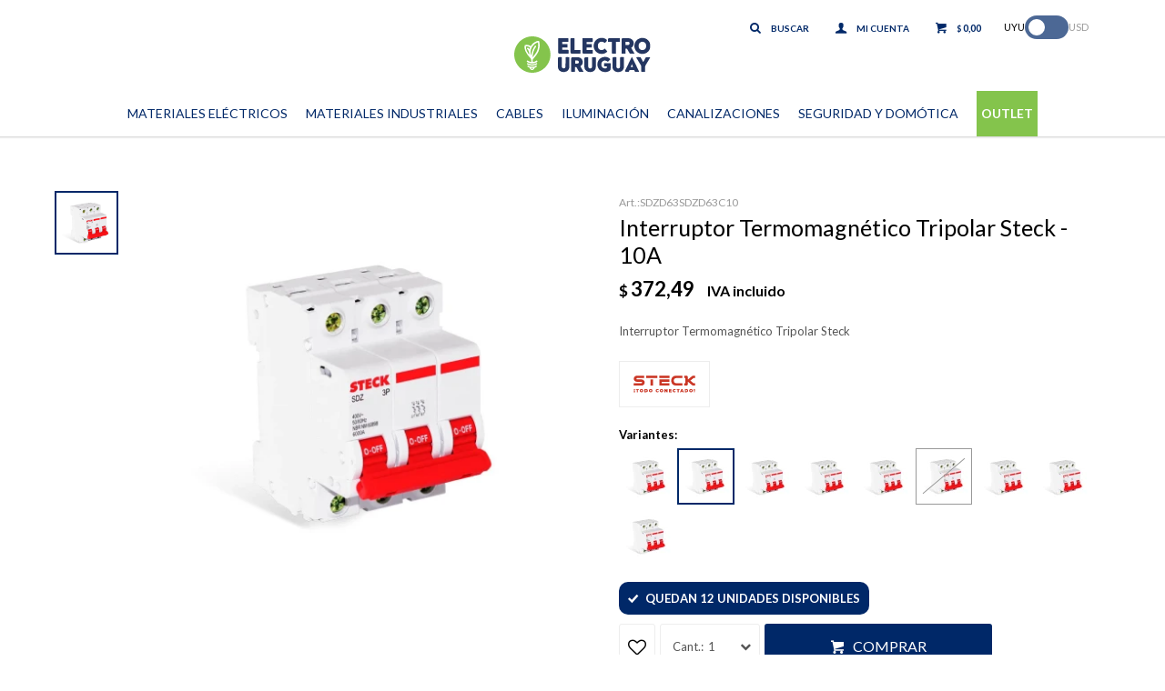

--- FILE ---
content_type: text/html; charset=utf-8
request_url: https://www.electrouruguay.com/catalogo/interruptor-termomagnetico-tripolar-steck-10a_SDZD63_SDZD63C10
body_size: 13701
content:
 <!DOCTYPE html> <html lang="es" class="no-js"> <head itemscope itemtype="http://schema.org/WebSite"> <meta charset="utf-8" /> <script> const GOOGLE_MAPS_CHANNEL_ID = '38'; </script> <link rel='preconnect' href='https://f.fcdn.app' /> <link rel='preconnect' href='https://fonts.googleapis.com' /> <link rel='preconnect' href='https://www.facebook.com' /> <link rel='preconnect' href='https://www.google-analytics.com' /> <link rel="dns-prefetch" href="https://cdnjs.cloudflare.com" /> <title itemprop='name'>Interruptor Termomagnético Tripolar Steck - 10A — Electro Uruguay</title> <meta name="description" content="Interruptor Termomagnético Tripolar Steck" /> <meta name="keywords" content="" /> <link itemprop="url" rel="canonical" href="https://www.electrouruguay.com/catalogo/interruptor-termomagnetico-tripolar-steck-10a_SDZD63_SDZD63C10" /> <meta property="og:title" content="Interruptor Termomagnético Tripolar Steck - 10A — Electro Uruguay" /><meta property="og:description" content="Interruptor Termomagnético Tripolar Steck" /><meta property="og:type" content="product" /><meta property="og:image" content="https://f.fcdn.app/imgs/f341a7/www.electrouruguay.com/eluruy/f686/webp/catalogo/SDZD63_SDZD63C10_1/460x460/interruptor-termomagnetico-tripolar-steck-10a.jpg"/><meta property="og:url" content="https://www.electrouruguay.com/catalogo/interruptor-termomagnetico-tripolar-steck-10a_SDZD63_SDZD63C10" /><meta property="og:site_name" content="Electro Uruguay" /> <meta name='twitter:description' content='Interruptor Termomagnético Tripolar Steck' /> <meta name='twitter:image' content='https://f.fcdn.app/imgs/f341a7/www.electrouruguay.com/eluruy/f686/webp/catalogo/SDZD63_SDZD63C10_1/460x460/interruptor-termomagnetico-tripolar-steck-10a.jpg' /> <meta name='twitter:url' content='https://www.electrouruguay.com/catalogo/interruptor-termomagnetico-tripolar-steck-10a_SDZD63_SDZD63C10' /> <meta name='twitter:card' content='summary' /> <meta name='twitter:title' content='Interruptor Termomagnético Tripolar Steck - 10A — Electro Uruguay' /> <script>document.getElementsByTagName('html')[0].setAttribute('class', 'js ' + ('ontouchstart' in window || navigator.msMaxTouchPoints ? 'is-touch' : 'no-touch'));</script> <script> var FN_TC = { M1 : 38.22, M2 : 1 }; </script> <meta id='viewportMetaTag' name="viewport" content="width=device-width, initial-scale=1.0, maximum-scale=1,user-scalable=no"> <link rel="shortcut icon" href="https://f.fcdn.app/assets/commerce/www.electrouruguay.com/4fed_b03a/public/web/favicon.ico" /> <link rel="apple-itouch-icon" href="https://f.fcdn.app/assets/commerce/www.electrouruguay.com/b29e_26a6/public/web/favicon.png" /> <link rel="preconnect" href="https://fonts.googleapis.com"> <link rel="preconnect" href="https://fonts.gstatic.com" crossorigin> <link href="https://fonts.googleapis.com/css2?family=Lato:wght@300;400;700&display=swap" rel="stylesheet"> <script id="mcjs">!function(c,h,i,m,p){m=c.createElement(h),p=c.getElementsByTagName(h)[0],m.async=1,m.src=i,p.parentNode.insertBefore(m,p)}(document,"script","https://chimpstatic.com/mcjs-connected/js/users/f7d1c523669392b682da9fa37/3a6fc97875275b48a06e44070.js");</script> <meta name="facebook-domain-verification" content="wjur3jycp9mr9puuaxi69bbbok1cmf" /> <meta name="google-site-verification" content="1NtG6YTZz8Hrv86XvyvhZoqgWqsiM7gyQWf7wYJpZyc" />   <script>(function(w,d,s,l,i){w[l]=w[l]||[];w[l].push({'gtm.start': new Date().getTime(),event:'gtm.js'});var f=d.getElementsByTagName(s)[0], j=d.createElement(s),dl=l!='dataLayer'?'&l='+l:'';j.async=true;j.src= 'https://www.googletagmanager.com/gtm.js?id='+i+dl;f.parentNode.insertBefore(j,f); })(window,document,'script','dataLayer','GTM-K3VS46B');</script>  <link href="https://f.fcdn.app/assets/commerce/www.electrouruguay.com/0000_ca26/s.32559841528354564381026425333551.css" rel="stylesheet"/> <script src="https://f.fcdn.app/assets/commerce/www.electrouruguay.com/0000_ca26/s.53013949462602152481449331440273.js"></script> <!--[if lt IE 9]> <script type="text/javascript" src="https://cdnjs.cloudflare.com/ajax/libs/html5shiv/3.7.3/html5shiv.js"></script> <![endif]--> <link rel="manifest" href="https://f.fcdn.app/assets/manifest.json" /> </head> <body id='pgCatalogoDetalle' class='headerMenuFullWidthCenter footer1 headerSubMenuFade buscadorSlideTop compraSlide compraLeft filtrosFixed fichaMobileFixedActions layout03'> <div id="pre"> <div id="wrapper"> <header id="header" role="banner"> <div class="cnt"> <div id="logo"><a href="/"><img width="300" height="120" src="https://f.fcdn.app/assets/commerce/www.electrouruguay.com/9456_aff1/public/web/img/logo.svg" alt="Electro Uruguay" /></a></div> <nav id="menu" data-fn="fnMainMenu"> <ul class="lst main"> <li class="it materiales-electricos"> <a href='https://www.electrouruguay.com/materiales-electricos' target='_self' class="tit">Materiales Eléctricos</a> <div class="subMenu"> <div class="cnt"> <ul> <li class="hdr materiales-electricos-domesticos"> <div class="menuDesplegable"> <div class="contenedor-menu"> <ul> <li><a href="https://www.electrouruguay.com/materiales-electricos/materiales-electricos-domesticos/modulos-inteligentes" target="_self">Módulos inteligentes</a> </li> <li><a href="https://www.electrouruguay.com/materiales-electricos/materiales-electricos-domesticos/fichas-para-enchufe" target="_self">Fichas para enchufe</a> </li> <li><a href="https://www.electrouruguay.com/materiales-electricos/materiales-electricos-domesticos/adaptadores" target="_self">Adaptadores</a> </li> <li><a href="https://www.electrouruguay.com/materiales-electricos/materiales-electricos-domesticos/alargues" target="_self">Alargues</a> </li> <li><a href="https://www.electrouruguay.com/materiales-electricos/materiales-electricos-domesticos/plaquetas-y-modulos" target="_self">Plaquetas y módulos</a> </li> </ul> <div class="banners"> </div> </div> </div> <a target="_self" href="https://www.electrouruguay.com/materiales-electricos/materiales-electricos-domesticos" class="tit">Materiales eléctricos domésticos</a> </li> <li class="hdr accesorios"> <div class="menuDesplegable"> <div class="contenedor-menu"> <ul> <li><a href="https://www.electrouruguay.com/materiales-electricos/accesorios/cintas-aisladoras" target="_self">Cintas aisladoras</a> </li> <li><a href="https://www.electrouruguay.com/materiales-electricos/accesorios/terminales-de-compresion" target="_self">Terminales de compresión</a> </li> <li><a href="https://www.electrouruguay.com/materiales-electricos/accesorios/regletas" target="_self">Regletas</a> </li> <li><a href="https://www.electrouruguay.com/materiales-electricos/accesorios/manguitos" target="_self">Manguitos</a> </li> <li><a href="https://www.electrouruguay.com/materiales-electricos/accesorios/borneras" target="_self">Borneras</a> </li> <li><a href="https://www.electrouruguay.com/materiales-electricos/accesorios/prensa-cables-collarines" target="_self">Prensa cables collarines</a> </li> </ul> <div class="banners"> </div> </div> </div> <a target="_self" href="https://www.electrouruguay.com/materiales-electricos/accesorios" class="tit">Accesorios</a> </li> <li class="hdr atmosfericos-y-puesta-a-tierra"> <div class="menuDesplegable"> <div class="contenedor-menu"> <ul> <li><a href="https://www.electrouruguay.com/materiales-electricos/atmosfericos-y-puesta-a-tierra/spd" target="_self">SPD</a> </li> <li><a href="https://www.electrouruguay.com/materiales-electricos/atmosfericos-y-puesta-a-tierra/pararayos" target="_self">Pararayos</a> </li> </ul> <div class="banners"> </div> </div> </div> <a target="_self" href="https://www.electrouruguay.com/materiales-electricos/atmosfericos-y-puesta-a-tierra" class="tit">Atmosféricos y puesta a tierra</a> </li> </ul> </div> </div> </li> <li class="it materiales-electricos-industrial"> <a href='https://www.electrouruguay.com/materiales-electricos-industrial' target='_self' class="tit">Materiales Industriales</a> <div class="subMenu"> <div class="cnt"> <ul> <li class="hdr protecciones-termicas"> <div class="menuDesplegable"> <div class="contenedor-menu"> <ul> <li><a href="https://www.electrouruguay.com/materiales-electricos-industrial/protecciones-termicas/reles-de-control-industrial" target="_self">Relés de control industrial</a> </li> <li><a href="https://www.electrouruguay.com/materiales-electricos-industrial/protecciones-termicas/fusibles-industriales" target="_self">Fusibles industriales</a> </li> <li><a href="https://www.electrouruguay.com/materiales-electricos-industrial/protecciones-termicas/llaves-termicas" target="_self">Llaves térmicas</a> </li> <li><a href="https://www.electrouruguay.com/materiales-electricos-industrial/protecciones-termicas/diferenciales-riel-din" target="_self">Diferenciales riel din</a> </li> <li><a href="https://www.electrouruguay.com/materiales-electricos-industrial/protecciones-termicas/reles-termino-para-contactar" target="_self">Relés término para contactar</a> </li> <li><a href="https://www.electrouruguay.com/materiales-electricos-industrial/protecciones-termicas/llaves-monoblock-industrial" target="_self">Llaves monoblock industrial</a> </li> <li><a href="https://www.electrouruguay.com/materiales-electricos-industrial/protecciones-termicas/diferencial-monoblock-industrial" target="_self">Diferencial monoblock industrial</a> </li> <li><a href="https://www.electrouruguay.com/materiales-electricos-industrial/protecciones-termicas/guardamotores-industriales" target="_self">Guardamotores industriales</a> </li> <li><a href="https://www.electrouruguay.com/materiales-electricos-industrial/protecciones-termicas/arranques-directo-industrial" target="_self">Arranques directo industrial</a> </li> </ul> <div class="banners"> </div> </div> </div> <a target="_self" href="https://www.electrouruguay.com/materiales-electricos-industrial/protecciones-termicas" class="tit">Protecciones térmicas</a> </li> <li class="hdr control-industrial"> <div class="menuDesplegable"> <div class="contenedor-menu"> <ul> <li><a href="https://www.electrouruguay.com/materiales-electricos-industrial/control-industrial/variadores-de-velocidad" target="_self">Variadores de velocidad</a> </li> <li><a href="https://www.electrouruguay.com/materiales-electricos-industrial/control-industrial/seccionadores-industriales" target="_self">Seccionadores industriales</a> </li> <li><a href="https://www.electrouruguay.com/materiales-electricos-industrial/control-industrial/contactores-riel-din-industrial" target="_self">Contactores riel din industrial</a> </li> <li><a href="https://www.electrouruguay.com/materiales-electricos-industrial/control-industrial/interruptores-rotativos" target="_self">Interruptores rotativos</a> </li> <li><a href="https://www.electrouruguay.com/materiales-electricos-industrial/control-industrial/dobles-vias-industriales" target="_self">Dobles vías industriales</a> </li> <li><a href="https://www.electrouruguay.com/materiales-electricos-industrial/control-industrial/relojes-horarios-industriales" target="_self">Relojes horarios industriales</a> </li> <li><a href="https://www.electrouruguay.com/materiales-electricos-industrial/control-industrial/medidor-voltimetro-amperimetro" target="_self">Medidor voltímetro amperímetro</a> </li> <li><a href="https://www.electrouruguay.com/materiales-electricos-industrial/control-industrial/contactores-industriales" target="_self">Contactores industriales</a> </li> <li><a href="https://www.electrouruguay.com/materiales-electricos-industrial/control-industrial/arrancadores-suaves" target="_self">Arrancadores suaves</a> </li> <li><a href="https://www.electrouruguay.com/materiales-electricos-industrial/control-industrial/plc" target="_self">PLC</a> </li> </ul> <div class="banners"> </div> </div> </div> <a target="_self" href="https://www.electrouruguay.com/materiales-electricos-industrial/control-industrial" class="tit">Control industrial</a> </li> <li class="hdr tomas-y-fichas-industriales"> <a target="_self" href="https://www.electrouruguay.com/materiales-electricos-industrial/tomas-y-fichas-industriales" class="tit">Tomas y fichas industriales</a> </li> <li class="hdr senalizacion-y-comando"> <div class="menuDesplegable"> <div class="contenedor-menu"> <ul> <li><a href="https://www.electrouruguay.com/materiales-electricos-industrial/senalizacion-y-comando/diametro-22mm" target="_self">Diámetro 22mm</a> </li> </ul> <div class="banners"> </div> </div> </div> <a target="_self" href="https://www.electrouruguay.com/materiales-electricos-industrial/senalizacion-y-comando" class="tit">Señalización y comando</a> </li> </ul> </div> </div> </li> <li class="it cables"> <a href='https://www.electrouruguay.com/cables' target='_self' class="tit">Cables</a> <div class="subMenu"> <div class="cnt"> <ul> <li class="hdr cables-de-cobre"> <div class="menuDesplegable"> <div class="contenedor-menu"> <ul> <li><a href="https://www.electrouruguay.com/cables/cables-de-cobre/cables-cobre-unipolar-multifilar" target="_self">Cables cobre unipolar multifilar</a> </li> <li><a href="https://www.electrouruguay.com/cables/cables-de-cobre/cables-de-cobre-superplasticos" target="_self">Cables de cobre superplásticos</a> </li> <li><a href="https://www.electrouruguay.com/cables/cables-de-cobre/cables-de-cobre-bajo-goma" target="_self">Cables de cobre bajo goma</a> </li> <li><a href="https://www.electrouruguay.com/cables/cables-de-cobre/cables-de-cobre-xlpe" target="_self">Cables de cobre xlpe</a> </li> <li><a href="https://www.electrouruguay.com/cables/cables-de-cobre/cables-de-cobre-gemelos" target="_self">Cables de cobre gemelos</a> </li> <li><a href="https://www.electrouruguay.com/cables/cables-de-cobre/cables-de-cobre-utp" target="_self">Cables de cobre utp</a> </li> <li><a href="https://www.electrouruguay.com/cables/cables-de-cobre/cables-de-cobre-desnudo" target="_self">Cables de cobre desnudo</a> </li> </ul> <div class="banners"> </div> </div> </div> <a target="_self" href="https://www.electrouruguay.com/cables/cables-de-cobre" class="tit">Cables de cobre</a> </li> </ul> </div> </div> </li> <li class="it iluminacion"> <a href='https://www.electrouruguay.com/iluminacion' target='_self' class="tit">Iluminación</a> <div class="subMenu"> <div class="cnt"> <ul> <li class="hdr iluminacion-deportiva"> <div class="menuDesplegable"> <div class="contenedor-menu"> <ul> <li><a href="https://www.electrouruguay.com/iluminacion/iluminacion-deportiva/reflectores-deportivos" target="_self">Reflectores deportivos</a> </li> </ul> <div class="banners"> </div> </div> </div> <a target="_self" href="https://www.electrouruguay.com/iluminacion/iluminacion-deportiva" class="tit">Iluminación deportiva</a> </li> <li class="hdr lamparas"> <div class="menuDesplegable"> <div class="contenedor-menu"> <ul> <li><a href="https://www.electrouruguay.com/iluminacion/lamparas/lamparas-led" target="_self">Lámparas led</a> </li> <li><a href="https://www.electrouruguay.com/iluminacion/lamparas/lamparas-dicroicas" target="_self">Lámparas dicroicas</a> </li> <li><a href="https://www.electrouruguay.com/iluminacion/lamparas/ar111" target="_self">Ar111</a> </li> <li><a href="https://www.electrouruguay.com/iluminacion/lamparas/tubos-de-luz" target="_self">Tubos de luz</a> </li> </ul> <div class="banners"> </div> </div> </div> <a target="_self" href="https://www.electrouruguay.com/iluminacion/lamparas" class="tit">Lámparas</a> </li> <li class="hdr iluminacion-interior"> <div class="menuDesplegable"> <div class="contenedor-menu"> <ul> <li><a href="https://www.electrouruguay.com/iluminacion/iluminacion-interior/regletas-led" target="_self">Regletas led</a> </li> <li><a href="https://www.electrouruguay.com/iluminacion/iluminacion-interior/aros-dicroica-embutidos" target="_self">Aros dicróica embutidos</a> </li> <li><a href="https://www.electrouruguay.com/iluminacion/iluminacion-interior/artefacto-para-tubos" target="_self">Artefacto para tubos</a> </li> <li><a href="https://www.electrouruguay.com/iluminacion/iluminacion-interior/plafones-luz-led-embutir-adosar" target="_self">Plafones luz led embutir adosar</a> </li> <li><a href="https://www.electrouruguay.com/iluminacion/iluminacion-interior/tiras-led" target="_self">Tiras led</a> </li> <li><a href="https://www.electrouruguay.com/iluminacion/iluminacion-interior/lamparas-para-escritorio" target="_self">Lámparas para escritorio</a> </li> <li><a href="https://www.electrouruguay.com/iluminacion/iluminacion-interior/rieles-de-luces" target="_self">Rieles de luces</a> </li> <li><a href="https://www.electrouruguay.com/iluminacion/iluminacion-interior/luz-de-emergencia" target="_self">Luz de emergencia</a> </li> <li><a href="https://www.electrouruguay.com/iluminacion/iluminacion-interior/spot-iluminacion" target="_self">Spot iluminación</a> </li> <li><a href="https://www.electrouruguay.com/iluminacion/iluminacion-interior/apliques" target="_self">Apliques</a> </li> <li><a href="https://www.electrouruguay.com/iluminacion/iluminacion-interior/luminarias-colgantes" target="_self">Luminarias colgantes</a> </li> <li><a href="https://www.electrouruguay.com/iluminacion/iluminacion-interior/paneles-led-gran-tamano" target="_self">Paneles Led gran tamaño</a> </li> </ul> <div class="banners"> </div> </div> </div> <a target="_self" href="https://www.electrouruguay.com/iluminacion/iluminacion-interior" class="tit">Iluminación interior</a> </li> <li class="hdr smart"> <a target="_self" href="https://www.electrouruguay.com/iluminacion/smart" class="tit">Smart</a> </li> <li class="hdr iluminacion-exterior"> <div class="menuDesplegable"> <div class="contenedor-menu"> <ul> <li><a href="https://www.electrouruguay.com/iluminacion/iluminacion-exterior/luminarias-viales" target="_self">Luminarias viales</a> </li> <li><a href="https://www.electrouruguay.com/iluminacion/iluminacion-exterior/tortugas-led" target="_self">Tortugas Led</a> </li> <li><a href="https://www.electrouruguay.com/iluminacion/iluminacion-exterior/pisos" target="_self">Pisos</a> </li> <li><a href="https://www.electrouruguay.com/iluminacion/iluminacion-exterior/focos-solares" target="_self">Focos solares</a> </li> <li><a href="https://www.electrouruguay.com/iluminacion/iluminacion-exterior/luces-para-jardin" target="_self">Luces para jardín</a> </li> <li><a href="https://www.electrouruguay.com/iluminacion/iluminacion-exterior/apliques-exterior" target="_self">Apliques exterior</a> </li> <li><a href="https://www.electrouruguay.com/iluminacion/iluminacion-exterior/reflectores" target="_self">Reflectores</a> </li> </ul> <div class="banners"> </div> </div> </div> <a target="_self" href="https://www.electrouruguay.com/iluminacion/iluminacion-exterior" class="tit">Iluminación exterior</a> </li> </ul> </div> </div> </li> <li class="it canalizaciones-electricas"> <a href='https://www.electrouruguay.com/canalizaciones-electricas' target='_self' class="tit">Canalizaciones</a> <div class="subMenu"> <div class="cnt"> <ul> <li class="hdr metalico"> <div class="menuDesplegable"> <div class="contenedor-menu"> <ul> <li><a href="https://www.electrouruguay.com/canalizaciones-electricas/metalico/cano-metalico" target="_self">Caño metálico</a> </li> <li><a href="https://www.electrouruguay.com/canalizaciones-electricas/metalico/materiales-electricos-daisa" target="_self">Materiales eléctricos daisa</a> </li> <li><a href="https://www.electrouruguay.com/canalizaciones-electricas/metalico/abrazaderas-sisa" target="_self">Abrazaderas sisa</a> </li> <li><a href="https://www.electrouruguay.com/canalizaciones-electricas/metalico/bandejas-portacables-metalicas" target="_self">Bandejas portacables metálicas</a> </li> <li><a href="https://www.electrouruguay.com/canalizaciones-electricas/metalico/curvas-articuladas" target="_self">Curvas articuladas</a> </li> </ul> <div class="banners"> </div> </div> </div> <a target="_self" href="https://www.electrouruguay.com/canalizaciones-electricas/metalico" class="tit">Metálico</a> </li> <li class="hdr plastico"> <div class="menuDesplegable"> <div class="contenedor-menu"> <ul> <li><a href="https://www.electrouruguay.com/canalizaciones-electricas/plastico/corrugado-plastico" target="_self">Corrugado plástico</a> </li> <li><a href="https://www.electrouruguay.com/canalizaciones-electricas/plastico/cano-plastico" target="_self">Caño plástico</a> </li> <li><a href="https://www.electrouruguay.com/canalizaciones-electricas/plastico/caja-plastica" target="_self">Caja plástica</a> </li> <li><a href="https://www.electrouruguay.com/canalizaciones-electricas/plastico/tableros-termicas-y-tomas" target="_self">Tableros térmicas y tomas</a> </li> <li><a href="https://www.electrouruguay.com/canalizaciones-electricas/plastico/tableros-industriales" target="_self">Tableros industriales</a> </li> </ul> <div class="banners"> </div> </div> </div> <a target="_self" href="https://www.electrouruguay.com/canalizaciones-electricas/plastico" class="tit">Plástico</a> </li> </ul> </div> </div> </li> <li class="it seguridad-domotica-it"> <a href='https://www.electrouruguay.com/seguridad-domotica-it' target='_self' class="tit">Seguridad y Domótica</a> <div class="subMenu"> <div class="cnt"> <ul> <li class="hdr comunicacion"> <a target="_self" href="https://www.electrouruguay.com/seguridad-domotica-it/comunicacion" class="tit">Comunicación</a> </li> <li class="hdr seguridad"> <a target="_self" href="https://www.electrouruguay.com/seguridad-domotica-it/seguridad" class="tit">Seguridad</a> </li> <li class="hdr elementos-proteccion-electrica"> <div class="menuDesplegable"> <div class="contenedor-menu"> <ul> <li><a href="https://www.electrouruguay.com/seguridad-domotica-it/elementos-proteccion-electrica/fuentes-de-alimentacion" target="_self">Fuentes de alimentación</a> </li> </ul> <div class="banners"> </div> </div> </div> <a target="_self" href="https://www.electrouruguay.com/seguridad-domotica-it/elementos-proteccion-electrica" class="tit">Elementos protección eléctrica</a> </li> </ul> </div> </div> </li> <li class="it item-outlet"> <a href='https://www.electrouruguay.com/catalogo?grp=7' target='_self' class="tit">Outlet</a> </li> </ul> </nav> <div class="toolsItem frmBusqueda" data-version='1'> <button type="button" class="btnItem btnMostrarBuscador"> <span class="ico"></span> <span class="txt"></span> </button> <form action="/catalogo"> <div class="cnt"> <span class="btnCerrar"> <span class="ico"></span> <span class="txt"></span> </span> <label class="lbl"> <b>Buscar productos</b> <input maxlength="48" required="" autocomplete="off" type="search" name="q" placeholder="Buscar productos..." /> </label> <button class="btnBuscar" type="submit"> <span class="ico"></span> <span class="txt"></span> </button> </div> </form> </div> <div class="toolsItem accesoMiCuentaCnt" data-logged="off" data-version='1'> <a href="/mi-cuenta" class="btnItem btnMiCuenta"> <span class="ico"></span> <span class="txt"></span> <span class="usuario"> <span class="nombre"></span> <span class="apellido"></span> </span> </a> <div class="miCuentaMenu"> <ul class="lst"> <li class="it"><a href='/mi-cuenta/mis-datos' class="tit" >Mis datos</a></li> <li class="it"><a href='/mi-cuenta/direcciones' class="tit" >Mis direcciones</a></li> <li class="it"><a href='/mi-cuenta/compras' class="tit" >Mis compras</a></li> <li class="it"><a href='/mi-cuenta/wish-list' class="tit" >Wish List</a></li> <li class="it itSalir"><a href='/salir' class="tit" >Salir</a></li> </ul> </div> </div> <div id="miCompra" data-show="off" data-fn="fnMiCompra" class="toolsItem" data-version="1"> </div> <div id="infoTop"><span class="tel">2901 41 17</span> <span class="info">Lunes a Viernes 08:00 a 18:00 horas - Sábados 09:00 a 13:00 horas</span></div> <nav id="menuTop"> <ul class="lst"> <li class="it cambioMonedaWrapper" data-off="M1" data-on="M2"> <span class="moneda1">UYU</span> <div class="cambioMoneda"> <span class="slider round"></span> </div> <span class="moneda2">USD</span> </li> <li class="it "><a target="_self" class="tit" href="/#">.</a></li> </ul> </nav> <a id="btnMainMenuMobile" href="javascript:mainMenuMobile.show();"><span class="ico">&#59421;</span><span class="txt">Menú</span></a> </div> </header> <!-- end:header --> <div id="central"> <section id="main" role="main"> <div id="fichaProducto" class="" data-tit="Interruptor Termomagnético Tripolar Steck - 10A" data-totImagenes="1" data-agotado="off"> <div class="cnt"> <div class="imagenProducto"> <div class="zoom"> <a class="img" href="//f.fcdn.app/imgs/c74640/www.electrouruguay.com/eluruy/f686/webp/catalogo/SDZD63_SDZD63C10_1/2000-2000/interruptor-termomagnetico-tripolar-steck-10a.jpg"> <img loading='lazy' src='//f.fcdn.app/imgs/f341a7/www.electrouruguay.com/eluruy/f686/webp/catalogo/SDZD63_SDZD63C10_1/460x460/interruptor-termomagnetico-tripolar-steck-10a.jpg' alt='Interruptor Termomagnético Tripolar Steck 10A' width='460' height='460' /> </a> </div> <div class="cocardas"></div><div class="imagenesArticulo"> <div class="cnt"> <div class="it"><img loading='lazy' data-src-g="//f.fcdn.app/imgs/ae5f7e/www.electrouruguay.com/eluruy/f686/webp/catalogo/SDZD63_SDZD63C10_1/1920-1200/interruptor-termomagnetico-tripolar-steck-10a.jpg" src='//f.fcdn.app/imgs/f341a7/www.electrouruguay.com/eluruy/f686/webp/catalogo/SDZD63_SDZD63C10_1/460x460/interruptor-termomagnetico-tripolar-steck-10a.jpg' alt='Interruptor Termomagnético Tripolar Steck 10A' width='460' height='460' /></div> </div> </div> </div> <ul class="lst lstThumbs"> <li class="it"> <a target="_blank" data-standard="//f.fcdn.app/imgs/f341a7/www.electrouruguay.com/eluruy/f686/webp/catalogo/SDZD63_SDZD63C10_1/460x460/interruptor-termomagnetico-tripolar-steck-10a.jpg" href="//f.fcdn.app/imgs/c74640/www.electrouruguay.com/eluruy/f686/webp/catalogo/SDZD63_SDZD63C10_1/2000-2000/interruptor-termomagnetico-tripolar-steck-10a.jpg"><img loading='lazy' src='//f.fcdn.app/imgs/f341a7/www.electrouruguay.com/eluruy/f686/webp/catalogo/SDZD63_SDZD63C10_1/460x460/interruptor-termomagnetico-tripolar-steck-10a.jpg' alt='Interruptor Termomagnético Tripolar Steck 10A' width='460' height='460' /></a> </li> </ul> <div id="imgsMobile" data-fn="fnGaleriaProducto"> <div class="imagenesArticulo"> <div class="cnt"> <div class="it"><img loading='lazy' data-src-g="//f.fcdn.app/imgs/ae5f7e/www.electrouruguay.com/eluruy/f686/webp/catalogo/SDZD63_SDZD63C10_1/1920-1200/interruptor-termomagnetico-tripolar-steck-10a.jpg" src='//f.fcdn.app/imgs/f341a7/www.electrouruguay.com/eluruy/f686/webp/catalogo/SDZD63_SDZD63C10_1/460x460/interruptor-termomagnetico-tripolar-steck-10a.jpg' alt='Interruptor Termomagnético Tripolar Steck 10A' width='460' height='460' /></div> </div> </div> </div> <div class="hdr"> <h1 class="tit">Interruptor Termomagnético Tripolar Steck - 10A</h1> <div class="cod">SDZD63SDZD63C10</div> </div> <div class="preciosWrapper"> <div class="precios"> <strong class="precio venta"><span class="sim">$</span> <span class="monto">372,49</span></strong> </div> <span class="iva">IVA incluido</span> </div> <div class="desc"> <p>Interruptor Termomagnético Tripolar Steck</p> </div> <div style="display: none;" id="_jsonDataFicha_"> {"sku":{"fen":"1:SDZD63:SDZD63C10:U:1","com":"SDZD63C10"},"producto":{"codigo":"SDZD63","nombre":"Interruptor Termomagn\u00e9tico Tripolar Steck","categoria":"Materiales industriales > Protecciones t\u00e9rmicas > Llaves t\u00e9rmicas","marca":"Steck"},"variante":{"codigo":"SDZD63C10","codigoCompleto":"SDZD63SDZD63C10","nombre":"10A","nombreCompleto":"Interruptor Termomagn\u00e9tico Tripolar Steck - 10A","img":{"u":"\/\/f.fcdn.app\/imgs\/017f56\/www.electrouruguay.com\/eluruy\/f686\/webp\/catalogo\/SDZD63_SDZD63C10_1\/1024-1024\/interruptor-termomagnetico-tripolar-steck-10a.jpg"},"url":"https:\/\/www.electrouruguay.com\/catalogo\/interruptor-termomagnetico-tripolar-steck-10a_SDZD63_SDZD63C10","tieneStock":true,"ordenVariante":"999"},"nomPresentacion":"STECK LLAVE TERM. MAG. 3P 10A","nombre":"Interruptor Termomagn\u00e9tico Tripolar Steck - 10A","nombreCompleto":"Interruptor Termomagn\u00e9tico Tripolar Steck - 10A","precioMonto":372.49,"moneda":{"nom":"M1","nro":858,"cod":"UYU","sim":"$"},"sale":false,"outlet":false,"nuevo":false,"carac":[]} </div> <div class="logoMarca"><img loading='lazy' src='//f.fcdn.app/imgs/09aca5/www.electrouruguay.com/eluruy/2d0f/webp/marcas/steck/100x70/steck' alt='Steck' width='100' height='70' /></div> <div id="fldVariantes" class="fld"> <div class="lbl"> <b>Variantes:</b> <ul id='lstVariantes' class='lst'> <li class="it"> <a class='img tit' href="https://www.electrouruguay.com/catalogo/interruptor-termomagnetico-tripolar-steck-6a_SDZD63_SDZD63C06" title="6A"> <img loading='lazy' src='//f.fcdn.app/imgs/46ca37/www.electrouruguay.com/eluruy/f686/webp/catalogo/SDZD63_SDZD63C06_0/60x60/interruptor-termomagnetico-tripolar-steck-6a.jpg' alt='Interruptor Termomagnético Tripolar Steck 6A' width='60' height='60' /> <span class="nom">6A</span> </a> </li> <li class="it sld"> <a class='img tit' href="https://www.electrouruguay.com/catalogo/interruptor-termomagnetico-tripolar-steck-10a_SDZD63_SDZD63C10" title="10A"> <img loading='lazy' src='//f.fcdn.app/imgs/35fee3/www.electrouruguay.com/eluruy/f686/webp/catalogo/SDZD63_SDZD63C10_0/60x60/interruptor-termomagnetico-tripolar-steck-10a.jpg' alt='Interruptor Termomagnético Tripolar Steck 10A' width='60' height='60' /> <span class="nom">10A</span> </a> </li> <li class="it"> <a class='img tit' href="https://www.electrouruguay.com/catalogo/interruptor-termomagnetico-tripolar-steck-16a_SDZD63_SDZD63C16" title="16A"> <img loading='lazy' src='//f.fcdn.app/imgs/a3ed9d/www.electrouruguay.com/eluruy/f686/webp/catalogo/SDZD63_SDZD63C16_0/60x60/interruptor-termomagnetico-tripolar-steck-16a.jpg' alt='Interruptor Termomagnético Tripolar Steck 16A' width='60' height='60' /> <span class="nom">16A</span> </a> </li> <li class="it"> <a class='img tit' href="https://www.electrouruguay.com/catalogo/interruptor-termomagnetico-tripolar-steck-20a_SDZD63_SDZD63C20" title="20A"> <img loading='lazy' src='//f.fcdn.app/imgs/64e519/www.electrouruguay.com/eluruy/f686/webp/catalogo/SDZD63_SDZD63C20_0/60x60/interruptor-termomagnetico-tripolar-steck-20a.jpg' alt='Interruptor Termomagnético Tripolar Steck 20A' width='60' height='60' /> <span class="nom">20A</span> </a> </li> <li class="it"> <a class='img tit' href="https://www.electrouruguay.com/catalogo/interruptor-termomagnetico-tripolar-steck-25a_SDZD63_SDZD63C25" title="25A"> <img loading='lazy' src='//f.fcdn.app/imgs/b93d23/www.electrouruguay.com/eluruy/f686/webp/catalogo/SDZD63_SDZD63C25_0/60x60/interruptor-termomagnetico-tripolar-steck-25a.jpg' alt='Interruptor Termomagnético Tripolar Steck 25A' width='60' height='60' /> <span class="nom">25A</span> </a> </li> <li class="it agotado"> <a class='img tit' href="https://www.electrouruguay.com/catalogo/interruptor-termomagnetico-tripolar-steck-32a_SDZD63_SDZD63C32" title="32A - Agotado"> <img loading='lazy' src='//f.fcdn.app/imgs/c965a9/www.electrouruguay.com/eluruy/f686/webp/catalogo/SDZD63_SDZD63C32_0/60x60/interruptor-termomagnetico-tripolar-steck-32a.jpg' alt='Interruptor Termomagnético Tripolar Steck 32A' width='60' height='60' /> <span class="nom">32A</span> </a> </li> <li class="it"> <a class='img tit' href="https://www.electrouruguay.com/catalogo/interruptor-termomagnetico-tripolar-steck-40a_SDZD63_SDZD63C40" title="40A"> <img loading='lazy' src='//f.fcdn.app/imgs/de883f/www.electrouruguay.com/eluruy/f686/webp/catalogo/SDZD63_SDZD63C40_0/60x60/interruptor-termomagnetico-tripolar-steck-40a.jpg' alt='Interruptor Termomagnético Tripolar Steck 40A' width='60' height='60' /> <span class="nom">40A</span> </a> </li> <li class="it"> <a class='img tit' href="https://www.electrouruguay.com/catalogo/interruptor-termomagnetico-tripolar-steck-50a_SDZD63_SDZD63C50" title="50A"> <img loading='lazy' src='//f.fcdn.app/imgs/ebff3a/www.electrouruguay.com/eluruy/f686/webp/catalogo/SDZD63_SDZD63C50_0/60x60/interruptor-termomagnetico-tripolar-steck-50a.jpg' alt='Interruptor Termomagnético Tripolar Steck 50A' width='60' height='60' /> <span class="nom">50A</span> </a> </li> <li class="it"> <a class='img tit' href="https://www.electrouruguay.com/catalogo/interruptor-termomagnetico-tripolar-steck-63a_SDZD63_SDZD63C63" title="63A"> <img loading='lazy' src='//f.fcdn.app/imgs/475152/www.electrouruguay.com/eluruy/f686/webp/catalogo/SDZD63_SDZD63C63_0/60x60/interruptor-termomagnetico-tripolar-steck-63a.jpg' alt='Interruptor Termomagnético Tripolar Steck 63A' width='60' height='60' /> <span class="nom">63A</span> </a> </li> </ul> </div> </div> <form id="frmComprarArticulo" class="frmComprar" action="/mi-compra?o=agregar" method="post"> <div class="cnt"> <input type="hidden" name="sku" value="1:SDZD63:SDZD63C10:U:1" /> <div class="stock-container"> <div class="stock"><b> Quedan 12 unidades disponibles </b></div> </div> <div id="mainActions"> <span class="btnWishlist" data-fn="fnEditWishList" data-cod-producto="SDZD63" data-cod-variante="SDZD63C10"> </span> <select required name="qty" class="custom"> <option value="1">1</option> <option value="2">2</option> <option value="3">3</option> <option value="4">4</option> <option value="5">5</option> <option value="6">6</option> <option value="7">7</option> <option value="8">8</option> <option value="9">9</option> <option value="10">10</option> <option value="11">11</option> <option value="12">12</option> <option value="13">13</option> <option value="14">14</option> <option value="15">15</option> <option value="16">16</option> <option value="17">17</option> <option value="18">18</option> <option value="19">19</option> <option value="20">20</option> <option value="21">21</option> <option value="22">22</option> <option value="23">23</option> <option value="24">24</option> <option value="25">25</option> <option value="26">26</option> <option value="27">27</option> <option value="28">28</option> <option value="29">29</option> <option value="30">30</option> <option value="31">31</option> <option value="32">32</option> <option value="33">33</option> <option value="34">34</option> <option value="35">35</option> <option value="36">36</option> <option value="37">37</option> <option value="38">38</option> <option value="39">39</option> <option value="40">40</option> <option value="41">41</option> <option value="42">42</option> <option value="43">43</option> <option value="44">44</option> <option value="45">45</option> <option value="46">46</option> <option value="47">47</option> <option value="48">48</option> <option value="49">49</option> <option value="50">50</option> <option value="51">51</option> <option value="52">52</option> <option value="53">53</option> <option value="54">54</option> <option value="55">55</option> <option value="56">56</option> <option value="57">57</option> <option value="58">58</option> <option value="59">59</option> <option value="60">60</option> <option value="61">61</option> <option value="62">62</option> <option value="63">63</option> <option value="64">64</option> <option value="65">65</option> <option value="66">66</option> <option value="67">67</option> <option value="68">68</option> <option value="69">69</option> <option value="70">70</option> <option value="71">71</option> <option value="72">72</option> <option value="73">73</option> <option value="74">74</option> <option value="75">75</option> <option value="76">76</option> <option value="77">77</option> <option value="78">78</option> <option value="79">79</option> <option value="80">80</option> <option value="81">81</option> <option value="82">82</option> <option value="83">83</option> <option value="84">84</option> <option value="85">85</option> <option value="86">86</option> <option value="87">87</option> <option value="88">88</option> <option value="89">89</option> <option value="90">90</option> <option value="91">91</option> <option value="92">92</option> <option value="93">93</option> <option value="94">94</option> <option value="95">95</option> <option value="96">96</option> <option value="97">97</option> <option value="98">98</option> <option value="99">99</option> </select> <button id="btnComprar" type="submit" class="btn btn01">Comprar</button> </div> </div> </form> <div id="infoEnvio" class="blk" data-fn="fnAmpliarInfoEnvio"> <div class="hdr"> <strong class="tit">Métodos y costos de envío</strong> </div> <div class="cnt"> <ul> <li> <strong>UES a Montevideo entre 24 y 48 horas:</strong><br> Costo normal: $ 210. </li> <li> <strong>UES al interior del país entre 24 y 72 horas:</strong><br> Costo normal: $ 210. </li> </ul> </div> </div> <!-- <div class="blkCompartir"> <a class="btnFacebook" title="Compartir en Facebook" target="_blank" href="http://www.facebook.com/share.php?u=https://www.electrouruguay.com/catalogo/interruptor-termomagnetico-tripolar-steck-10a_SDZD63_SDZD63C10"><span class="ico">&#59392;</span><span class="txt">Facebook</span></a> <a class="btnTwitter" title="Compartir en Twitter" target="_blank" href="https://twitter.com/intent/tweet?url=https%3A%2F%2Fwww.electrouruguay.com%2Fcatalogo%2Finterruptor-termomagnetico-tripolar-steck-10a_SDZD63_SDZD63C10&text=Me%20gust%C3%B3%20el%20producto%20Interruptor%20Termomagn%C3%A9tico%20Tripolar%20Steck%20-%2010A"><span class="ico">&#59393;</span><span class="txt">Twitter</span></a> <a class="btnPinterest" title="Compartir en Pinterest" target="_blank" href="http://pinterest.com/pin/create/bookmarklet/?media=http://f.fcdn.app/imgs/e82968/www.electrouruguay.com/eluruy/f686/webp/catalogo/SDZD63_SDZD63C10_1/460_460/interruptor-termomagnetico-tripolar-steck-10a.jpg&url=https://www.electrouruguay.com/catalogo/interruptor-termomagnetico-tripolar-steck-10a_SDZD63_SDZD63C10&is_video=false&description=Interruptor+Termomagn%C3%A9tico+Tripolar+Steck+-+10A"><span class="ico">&#59395;</span><span class="txt">Pinterest</span></a> <a class="btnWhatsapp" title="Compartir en Whatsapp" target="_blank" href="whatsapp://send?text=Me+gust%C3%B3+el+producto+https%3A%2F%2Fwww.electrouruguay.com%2Fcatalogo%2Finterruptor-termomagnetico-tripolar-steck-10a_SDZD63_SDZD63C10" data-action="share/whatsapp/share"><span class="ico">&#59398;</span><span class="txt">Whatsapp</span></a> </div> --> </div> <div class="tabs blkDetalle" data-fn="fnCrearTabs"> </div> <div class="nav" id="blkProductosRelacionados" data-fn="fnSwiperSlider" data-breakpoints-slides='[2,3,4]' data-breakpoints-spacing='[20,20,20]'> <div class="swiper blkProductos"> <div class="hdr"> <div class="tit">Productos que te pueden interesar</div> </div> <div class="cnt"> <div class='articleList aListProductos ' data-tot='6' data-totAbs='0' data-cargarVariantes='0'><div class='it grp5 grp13' data-disp='1' data-codProd='SDZD61C50' data-codVar='SDZD61C50' data-im='//f.fcdn.app/imgs/bbcb6b/www.electrouruguay.com/eluruy/8ce8/webp/catalogo/SDZD61C50_SDZD61C50_0/60x60/interruptor-termomagnetico-1p-50a-steck-interruptor-termomagnetico-1p-50a-steck.jpg'><div class='cnt'><a class="img" href="https://www.electrouruguay.com/catalogo/interruptor-termomagnetico-1p-50a-steck_SDZD61C50_SDZD61C50" title="Interruptor Termomagnético 1P 50A Steck"> <div class="cocardas"></div> <img loading='lazy' src='//f.fcdn.app/imgs/4cacb7/www.electrouruguay.com/eluruy/8ce8/webp/catalogo/SDZD61C50_SDZD61C50_1/460x460/interruptor-termomagnetico-1p-50a-steck-interruptor-termomagnetico-1p-50a-steck.jpg' alt='Interruptor Termomagnético 1P 50A Steck Interruptor Termomagnético 1P 50A Steck' width='460' height='460' /> </a> <div class="info"> <a class="tit" href="https://www.electrouruguay.com/catalogo/interruptor-termomagnetico-1p-50a-steck_SDZD61C50_SDZD61C50" title="Interruptor Termomagnético 1P 50A Steck"> <h2>Interruptor Termomagnético 1P 50A Steck</h2> </a> <div class="precios"> <strong class="precio venta"><span class="sim">$</span> <span class="monto">129,79</span></strong> </div> <!--<button class="btn btn01 btnComprar" onclick="miCompra.agregarArticulo('1:SDZD61C50:SDZD61C50:U:1',1)" data-sku="1:SDZD61C50:SDZD61C50:U:1"><span></span></button>--> <div class="variantes"></div> <!--<div class="marca">Steck</div>--> <!--<div class="desc">Interruptor Termomagnético 1P 50A Steck</div>--> </div><input type="hidden" class="json" style="display:none" value="{&quot;sku&quot;:{&quot;fen&quot;:&quot;1:SDZD61C50:SDZD61C50:U:1&quot;,&quot;com&quot;:&quot;SDZD61C50&quot;},&quot;producto&quot;:{&quot;codigo&quot;:&quot;SDZD61C50&quot;,&quot;nombre&quot;:&quot;Interruptor Termomagn\u00e9tico 1P 50A Steck&quot;,&quot;categoria&quot;:&quot;Materiales industriales &gt; Protecciones t\u00e9rmicas &gt; Llaves t\u00e9rmicas&quot;,&quot;marca&quot;:&quot;Steck&quot;},&quot;variante&quot;:{&quot;codigo&quot;:&quot;SDZD61C50&quot;,&quot;codigoCompleto&quot;:&quot;SDZD61C50SDZD61C50&quot;,&quot;nombre&quot;:&quot;Interruptor Termomagn\u00e9tico 1P 50A Steck&quot;,&quot;nombreCompleto&quot;:&quot;Interruptor Termomagn\u00e9tico 1P 50A Steck&quot;,&quot;img&quot;:{&quot;u&quot;:&quot;\/\/f.fcdn.app\/imgs\/710d35\/www.electrouruguay.com\/eluruy\/8ce8\/webp\/catalogo\/SDZD61C50_SDZD61C50_1\/1024-1024\/interruptor-termomagnetico-1p-50a-steck-interruptor-termomagnetico-1p-50a-steck.jpg&quot;},&quot;url&quot;:&quot;https:\/\/www.electrouruguay.com\/catalogo\/interruptor-termomagnetico-1p-50a-steck_SDZD61C50_SDZD61C50&quot;,&quot;tieneStock&quot;:false,&quot;ordenVariante&quot;:&quot;999&quot;},&quot;nomPresentacion&quot;:&quot;STECK LLAVE TERM. MAG. 1P 50A&quot;,&quot;nombre&quot;:&quot;Interruptor Termomagn\u00e9tico 1P 50A Steck&quot;,&quot;nombreCompleto&quot;:&quot;Interruptor Termomagn\u00e9tico 1P 50A Steck&quot;,&quot;precioMonto&quot;:129.79,&quot;moneda&quot;:{&quot;nom&quot;:&quot;M1&quot;,&quot;nro&quot;:858,&quot;cod&quot;:&quot;UYU&quot;,&quot;sim&quot;:&quot;$&quot;},&quot;sale&quot;:false,&quot;outlet&quot;:false,&quot;nuevo&quot;:false}" /></div></div><div class='it grp5 grp13' data-disp='1' data-codProd='TQ2X' data-codVar='TQ2X10' data-im='//f.fcdn.app/imgs/9171a9/www.electrouruguay.com/eluruy/8ff2/webp/catalogo/TQ2X_TQ2X10_0/60x60/interruptor-termomagnetico-bipolar-sassin-10a.jpg'><div class='cnt'><a class="img" href="https://www.electrouruguay.com/catalogo/interruptor-termomagnetico-bipolar-sassin-10a_TQ2X_TQ2X10" title="Interruptor Termomagnético Bipolar Sassin - 10A"> <div class="cocardas"></div> <img loading='lazy' src='//f.fcdn.app/imgs/84819a/www.electrouruguay.com/eluruy/8ff2/webp/catalogo/TQ2X_TQ2X10_1/460x460/interruptor-termomagnetico-bipolar-sassin-10a.jpg' alt='Interruptor Termomagnético Bipolar Sassin 10A' width='460' height='460' /> </a> <div class="info"> <a class="tit" href="https://www.electrouruguay.com/catalogo/interruptor-termomagnetico-bipolar-sassin-10a_TQ2X_TQ2X10" title="Interruptor Termomagnético Bipolar Sassin - 10A"> <h2>Interruptor Termomagnético Bipolar Sassin - 10A</h2> </a> <div class="precios"> <strong class="precio venta"><span class="sim">$</span> <span class="monto">180,81</span></strong> </div> <!--<button class="btn btn01 btnComprar" onclick="miCompra.agregarArticulo('1:TQ2X:TQ2X10:U:1',1)" data-sku="1:TQ2X:TQ2X10:U:1"><span></span></button>--> <div class="variantes"></div> <!--<div class="marca">Sassin</div>--> <!--<div class="desc">Interruptor Termomagnético Bipolar Sassin</div>--> </div><input type="hidden" class="json" style="display:none" value="{&quot;sku&quot;:{&quot;fen&quot;:&quot;1:TQ2X:TQ2X10:U:1&quot;,&quot;com&quot;:&quot;TQ2X10&quot;},&quot;producto&quot;:{&quot;codigo&quot;:&quot;TQ2X&quot;,&quot;nombre&quot;:&quot;Interruptor Termomagn\u00e9tico Bipolar Sassin&quot;,&quot;categoria&quot;:&quot;Materiales industriales &gt; Protecciones t\u00e9rmicas &gt; Llaves t\u00e9rmicas&quot;,&quot;marca&quot;:&quot;Sassin&quot;},&quot;variante&quot;:{&quot;codigo&quot;:&quot;TQ2X10&quot;,&quot;codigoCompleto&quot;:&quot;TQ2XTQ2X10&quot;,&quot;nombre&quot;:&quot;10A&quot;,&quot;nombreCompleto&quot;:&quot;Interruptor Termomagn\u00e9tico Bipolar Sassin - 10A&quot;,&quot;img&quot;:{&quot;u&quot;:&quot;\/\/f.fcdn.app\/imgs\/73c524\/www.electrouruguay.com\/eluruy\/8ff2\/webp\/catalogo\/TQ2X_TQ2X10_1\/1024-1024\/interruptor-termomagnetico-bipolar-sassin-10a.jpg&quot;},&quot;url&quot;:&quot;https:\/\/www.electrouruguay.com\/catalogo\/interruptor-termomagnetico-bipolar-sassin-10a_TQ2X_TQ2X10&quot;,&quot;tieneStock&quot;:false,&quot;ordenVariante&quot;:&quot;999&quot;},&quot;nomPresentacion&quot;:&quot;SASSIN LLAVE TERMICA 2P 10A&quot;,&quot;nombre&quot;:&quot;Interruptor Termomagn\u00e9tico Bipolar Sassin - 10A&quot;,&quot;nombreCompleto&quot;:&quot;Interruptor Termomagn\u00e9tico Bipolar Sassin - 10A&quot;,&quot;precioMonto&quot;:180.81,&quot;moneda&quot;:{&quot;nom&quot;:&quot;M1&quot;,&quot;nro&quot;:858,&quot;cod&quot;:&quot;UYU&quot;,&quot;sim&quot;:&quot;$&quot;},&quot;sale&quot;:false,&quot;outlet&quot;:false,&quot;nuevo&quot;:false}" /></div></div><div class='it grp5 grp13' data-disp='1' data-codProd='SDZD62' data-codVar='SDZD62C06' data-im='//f.fcdn.app/imgs/4d8693/www.electrouruguay.com/eluruy/f416/webp/catalogo/SDZD62_SDZD62C06_0/60x60/interruptor-termomagnetico-bipolar-steck-6a.jpg'><div class='cnt'><a class="img" href="https://www.electrouruguay.com/catalogo/interruptor-termomagnetico-bipolar-steck-6a_SDZD62_SDZD62C06" title="Interruptor Termomagnético Bipolar Steck - 6A"> <div class="cocardas"></div> <img loading='lazy' src='//f.fcdn.app/imgs/63dd52/www.electrouruguay.com/eluruy/f416/webp/catalogo/SDZD62_SDZD62C06_1/460x460/interruptor-termomagnetico-bipolar-steck-6a.jpg' alt='Interruptor Termomagnético Bipolar Steck 6A' width='460' height='460' /> </a> <div class="info"> <a class="tit" href="https://www.electrouruguay.com/catalogo/interruptor-termomagnetico-bipolar-steck-6a_SDZD62_SDZD62C06" title="Interruptor Termomagnético Bipolar Steck - 6A"> <h2>Interruptor Termomagnético Bipolar Steck - 6A</h2> </a> <div class="precios"> <strong class="precio venta"><span class="sim">$</span> <span class="monto">217,57</span></strong> </div> <!--<button class="btn btn01 btnComprar" onclick="miCompra.agregarArticulo('1:SDZD62:SDZD62C06:U:1',1)" data-sku="1:SDZD62:SDZD62C06:U:1"><span></span></button>--> <div class="variantes"></div> <!--<div class="marca">Steck</div>--> <!--<div class="desc">Interruptor Termomagnético Bipolar Steck</div>--> </div><input type="hidden" class="json" style="display:none" value="{&quot;sku&quot;:{&quot;fen&quot;:&quot;1:SDZD62:SDZD62C06:U:1&quot;,&quot;com&quot;:&quot;SDZD62C06&quot;},&quot;producto&quot;:{&quot;codigo&quot;:&quot;SDZD62&quot;,&quot;nombre&quot;:&quot;Interruptor Termomagn\u00e9tico Bipolar Steck&quot;,&quot;categoria&quot;:&quot;Materiales industriales &gt; Protecciones t\u00e9rmicas &gt; Llaves t\u00e9rmicas&quot;,&quot;marca&quot;:&quot;Steck&quot;},&quot;variante&quot;:{&quot;codigo&quot;:&quot;SDZD62C06&quot;,&quot;codigoCompleto&quot;:&quot;SDZD62SDZD62C06&quot;,&quot;nombre&quot;:&quot;6A&quot;,&quot;nombreCompleto&quot;:&quot;Interruptor Termomagn\u00e9tico Bipolar Steck - 6A&quot;,&quot;img&quot;:{&quot;u&quot;:&quot;\/\/f.fcdn.app\/imgs\/f85909\/www.electrouruguay.com\/eluruy\/f416\/webp\/catalogo\/SDZD62_SDZD62C06_1\/1024-1024\/interruptor-termomagnetico-bipolar-steck-6a.jpg&quot;},&quot;url&quot;:&quot;https:\/\/www.electrouruguay.com\/catalogo\/interruptor-termomagnetico-bipolar-steck-6a_SDZD62_SDZD62C06&quot;,&quot;tieneStock&quot;:false,&quot;ordenVariante&quot;:&quot;999&quot;},&quot;nomPresentacion&quot;:&quot;STECK LLAVE TERM. MAG. 2P 6A&quot;,&quot;nombre&quot;:&quot;Interruptor Termomagn\u00e9tico Bipolar Steck - 6A&quot;,&quot;nombreCompleto&quot;:&quot;Interruptor Termomagn\u00e9tico Bipolar Steck - 6A&quot;,&quot;precioMonto&quot;:217.57,&quot;moneda&quot;:{&quot;nom&quot;:&quot;M1&quot;,&quot;nro&quot;:858,&quot;cod&quot;:&quot;UYU&quot;,&quot;sim&quot;:&quot;$&quot;},&quot;sale&quot;:false,&quot;outlet&quot;:false,&quot;nuevo&quot;:false}" /></div></div><div class='it grp5 grp13' data-disp='1' data-codProd='TQ4X' data-codVar='TQ4X25' data-im='//f.fcdn.app/imgs/bd46f8/www.electrouruguay.com/eluruy/e43e/webp/catalogo/TQ4X_TQ4X25_0/60x60/interruptor-termomagnetico-tetrapolar-sassin-25a.jpg'><div class='cnt'><a class="img" href="https://www.electrouruguay.com/catalogo/interruptor-termomagnetico-tetrapolar-sassin-25a_TQ4X_TQ4X25" title="Interruptor Termomagnético Tetrapolar Sassin - 25A"> <div class="cocardas"></div> <img loading='lazy' src='//f.fcdn.app/imgs/64b7c6/www.electrouruguay.com/eluruy/e43e/webp/catalogo/TQ4X_TQ4X25_1/460x460/interruptor-termomagnetico-tetrapolar-sassin-25a.jpg' alt='Interruptor Termomagnético Tetrapolar Sassin 25A' width='460' height='460' /> </a> <div class="info"> <a class="tit" href="https://www.electrouruguay.com/catalogo/interruptor-termomagnetico-tetrapolar-sassin-25a_TQ4X_TQ4X25" title="Interruptor Termomagnético Tetrapolar Sassin - 25A"> <h2>Interruptor Termomagnético Tetrapolar Sassin - 25A</h2> </a> <div class="precios"> <strong class="precio venta"><span class="sim">$</span> <span class="monto">381,87</span></strong> </div> <!--<button class="btn btn01 btnComprar" onclick="miCompra.agregarArticulo('1:TQ4X:TQ4X25:U:1',1)" data-sku="1:TQ4X:TQ4X25:U:1"><span></span></button>--> <div class="variantes"></div> <!--<div class="marca">Sassin</div>--> <!--<div class="desc">Interruptor Termomagnético Tetrapolar Sassin</div>--> </div><input type="hidden" class="json" style="display:none" value="{&quot;sku&quot;:{&quot;fen&quot;:&quot;1:TQ4X:TQ4X25:U:1&quot;,&quot;com&quot;:&quot;TQ4X25&quot;},&quot;producto&quot;:{&quot;codigo&quot;:&quot;TQ4X&quot;,&quot;nombre&quot;:&quot;Interruptor Termomagn\u00e9tico Tetrapolar Sassin&quot;,&quot;categoria&quot;:&quot;Materiales industriales &gt; Protecciones t\u00e9rmicas &gt; Llaves t\u00e9rmicas&quot;,&quot;marca&quot;:&quot;Sassin&quot;},&quot;variante&quot;:{&quot;codigo&quot;:&quot;TQ4X25&quot;,&quot;codigoCompleto&quot;:&quot;TQ4XTQ4X25&quot;,&quot;nombre&quot;:&quot;25A&quot;,&quot;nombreCompleto&quot;:&quot;Interruptor Termomagn\u00e9tico Tetrapolar Sassin - 25A&quot;,&quot;img&quot;:{&quot;u&quot;:&quot;\/\/f.fcdn.app\/imgs\/b4acf5\/www.electrouruguay.com\/eluruy\/e43e\/webp\/catalogo\/TQ4X_TQ4X25_1\/1024-1024\/interruptor-termomagnetico-tetrapolar-sassin-25a.jpg&quot;},&quot;url&quot;:&quot;https:\/\/www.electrouruguay.com\/catalogo\/interruptor-termomagnetico-tetrapolar-sassin-25a_TQ4X_TQ4X25&quot;,&quot;tieneStock&quot;:false,&quot;ordenVariante&quot;:&quot;999&quot;},&quot;nomPresentacion&quot;:&quot;SASSIN LLAVE TERMICA 4P 25A&quot;,&quot;nombre&quot;:&quot;Interruptor Termomagn\u00e9tico Tetrapolar Sassin - 25A&quot;,&quot;nombreCompleto&quot;:&quot;Interruptor Termomagn\u00e9tico Tetrapolar Sassin - 25A&quot;,&quot;precioMonto&quot;:381.87,&quot;moneda&quot;:{&quot;nom&quot;:&quot;M1&quot;,&quot;nro&quot;:858,&quot;cod&quot;:&quot;UYU&quot;,&quot;sim&quot;:&quot;$&quot;},&quot;sale&quot;:false,&quot;outlet&quot;:false,&quot;nuevo&quot;:false}" /></div></div><div class='it grp5 grp13' data-disp='1' data-codProd='GJF1101903R0001' data-codVar='GJF1101903R0001' data-im='//f.fcdn.app/imgs/972ed3/www.electrouruguay.com/eluruy/4565/webp/catalogo/GJF1101903R0001_GJF1101903R0001_0/60x60/traba-porta-candado-para-interruptores-sh200-y-s200-traba-porta-candado-para-interruptores-sh200-y-s200.jpg'><div class='cnt'><a class="img" href="https://www.electrouruguay.com/catalogo/traba-porta-candado-para-interruptores-sh200-y-s200_GJF1101903R0001_GJF1101903R0001" title="Traba porta candado para interruptores SH200 y S200"> <div class="cocardas"></div> <img loading='lazy' src='//f.fcdn.app/imgs/2c4934/www.electrouruguay.com/eluruy/4565/webp/catalogo/GJF1101903R0001_GJF1101903R0001_1/460x460/traba-porta-candado-para-interruptores-sh200-y-s200-traba-porta-candado-para-interruptores-sh200-y-s200.jpg' alt='Traba porta candado para interruptores SH200 y S200 Traba porta candado para interruptores SH200 y S200' width='460' height='460' /> </a> <div class="info"> <a class="tit" href="https://www.electrouruguay.com/catalogo/traba-porta-candado-para-interruptores-sh200-y-s200_GJF1101903R0001_GJF1101903R0001" title="Traba porta candado para interruptores SH200 y S200"> <h2>Traba porta candado para interruptores SH200 y S200</h2> </a> <div class="precios"> <strong class="precio venta"><span class="sim">$</span> <span class="monto">420,51</span></strong> </div> <!--<button class="btn btn01 btnComprar" onclick="miCompra.agregarArticulo('1:GJF1101903R0001:GJF1101903R0001:U:1',1)" data-sku="1:GJF1101903R0001:GJF1101903R0001:U:1"><span></span></button>--> <div class="variantes"></div> <!--<div class="marca">Abb</div>--> <!--<div class="desc">Traba porta candado para interruptores SH200 y S200<br /> <br /> *Imágenes ilustrativas.</div>--> </div><input type="hidden" class="json" style="display:none" value="{&quot;sku&quot;:{&quot;fen&quot;:&quot;1:GJF1101903R0001:GJF1101903R0001:U:1&quot;,&quot;com&quot;:&quot;GJF1101903R0001&quot;},&quot;producto&quot;:{&quot;codigo&quot;:&quot;GJF1101903R0001&quot;,&quot;nombre&quot;:&quot;Traba porta candado para interruptores SH200 y S200&quot;,&quot;categoria&quot;:&quot;Materiales industriales &gt; Protecciones t\u00e9rmicas &gt; Llaves t\u00e9rmicas&quot;,&quot;marca&quot;:&quot;Abb&quot;},&quot;variante&quot;:{&quot;codigo&quot;:&quot;GJF1101903R0001&quot;,&quot;codigoCompleto&quot;:&quot;GJF1101903R0001GJF1101903R0001&quot;,&quot;nombre&quot;:&quot;Traba porta candado para interruptores SH200 y S200&quot;,&quot;nombreCompleto&quot;:&quot;Traba porta candado para interruptores SH200 y S200&quot;,&quot;img&quot;:{&quot;u&quot;:&quot;\/\/f.fcdn.app\/imgs\/bbc58c\/www.electrouruguay.com\/eluruy\/4565\/webp\/catalogo\/GJF1101903R0001_GJF1101903R0001_1\/1024-1024\/traba-porta-candado-para-interruptores-sh200-y-s200-traba-porta-candado-para-interruptores-sh200-y-s200.jpg&quot;},&quot;url&quot;:&quot;https:\/\/www.electrouruguay.com\/catalogo\/traba-porta-candado-para-interruptores-sh200-y-s200_GJF1101903R0001_GJF1101903R0001&quot;,&quot;tieneStock&quot;:false,&quot;ordenVariante&quot;:&quot;999&quot;},&quot;nomPresentacion&quot;:&quot;ABB TRABA X CANDADO SA1 P\/MS116\/&quot;,&quot;nombre&quot;:&quot;Traba porta candado para interruptores SH200 y S200&quot;,&quot;nombreCompleto&quot;:&quot;Traba porta candado para interruptores SH200 y S200&quot;,&quot;precioMonto&quot;:420.51,&quot;moneda&quot;:{&quot;nom&quot;:&quot;M1&quot;,&quot;nro&quot;:858,&quot;cod&quot;:&quot;UYU&quot;,&quot;sim&quot;:&quot;$&quot;},&quot;sale&quot;:false,&quot;outlet&quot;:false,&quot;nuevo&quot;:false}" /></div></div><div class='it grp5 grp13' data-disp='1' data-codProd='1389' data-codVar='138956' data-im='//f.fcdn.app/imgs/3f0228/www.electrouruguay.com/eluruy/6744/webp/catalogo/1389_138956_0/60x60/interruptor-termico-din-serie-mmc6-c-2p-eaton-6a.jpg'><div class='cnt'><a class="img" href="https://www.electrouruguay.com/catalogo/interruptor-termico-din-serie-mmc6-c-2p-eaton-6a_1389_138956" title="Interruptor térmico DIN serie mMC6-C 2P Eaton - 6A"> <div class="cocardas"></div> <img loading='lazy' src='//f.fcdn.app/imgs/490c32/www.electrouruguay.com/eluruy/6744/webp/catalogo/1389_138956_1/460x460/interruptor-termico-din-serie-mmc6-c-2p-eaton-6a.jpg' alt='Interruptor térmico DIN serie mMC6-C 2P Eaton 6A' width='460' height='460' /> </a> <div class="info"> <a class="tit" href="https://www.electrouruguay.com/catalogo/interruptor-termico-din-serie-mmc6-c-2p-eaton-6a_1389_138956" title="Interruptor térmico DIN serie mMC6-C 2P Eaton - 6A"> <h2>Interruptor térmico DIN serie mMC6-C 2P Eaton - 6A</h2> </a> <div class="precios"> <strong class="precio venta"><span class="sim">$</span> <span class="monto">572,06</span></strong> </div> <!--<button class="btn btn01 btnComprar" onclick="miCompra.agregarArticulo('1:1389:138956:U:1',1)" data-sku="1:1389:138956:U:1"><span></span></button>--> <div class="variantes"></div> <!--<div class="marca">Eaton</div>--> <!--<div class="desc">Interruptor térmico DIN serie mMC6-C 2P Eaton</div>--> </div><input type="hidden" class="json" style="display:none" value="{&quot;sku&quot;:{&quot;fen&quot;:&quot;1:1389:138956:U:1&quot;,&quot;com&quot;:&quot;138956&quot;},&quot;producto&quot;:{&quot;codigo&quot;:&quot;1389&quot;,&quot;nombre&quot;:&quot;Interruptor t\u00e9rmico DIN serie mMC6-C 2P Eaton&quot;,&quot;categoria&quot;:&quot;Materiales industriales &gt; Protecciones t\u00e9rmicas &gt; Llaves t\u00e9rmicas&quot;,&quot;marca&quot;:&quot;Eaton&quot;},&quot;variante&quot;:{&quot;codigo&quot;:&quot;138956&quot;,&quot;codigoCompleto&quot;:&quot;1389138956&quot;,&quot;nombre&quot;:&quot;6A&quot;,&quot;nombreCompleto&quot;:&quot;Interruptor t\u00e9rmico DIN serie mMC6-C 2P Eaton - 6A&quot;,&quot;img&quot;:{&quot;u&quot;:&quot;\/\/f.fcdn.app\/imgs\/b2f788\/www.electrouruguay.com\/eluruy\/6744\/webp\/catalogo\/1389_138956_1\/1024-1024\/interruptor-termico-din-serie-mmc6-c-2p-eaton-6a.jpg&quot;},&quot;url&quot;:&quot;https:\/\/www.electrouruguay.com\/catalogo\/interruptor-termico-din-serie-mmc6-c-2p-eaton-6a_1389_138956&quot;,&quot;tieneStock&quot;:false,&quot;ordenVariante&quot;:&quot;999&quot;},&quot;nomPresentacion&quot;:&quot;EATON LLAVE TERM.MAG. II 6A 6\/&quot;,&quot;nombre&quot;:&quot;Interruptor t\u00e9rmico DIN serie mMC6-C 2P Eaton - 6A&quot;,&quot;nombreCompleto&quot;:&quot;Interruptor t\u00e9rmico DIN serie mMC6-C 2P Eaton - 6A&quot;,&quot;precioMonto&quot;:572.06,&quot;moneda&quot;:{&quot;nom&quot;:&quot;M1&quot;,&quot;nro&quot;:858,&quot;cod&quot;:&quot;UYU&quot;,&quot;sim&quot;:&quot;$&quot;},&quot;sale&quot;:false,&quot;outlet&quot;:false,&quot;nuevo&quot;:false}" /></div></div></div> </div> </div> </div> </div> <div style="display:none;" itemscope itemtype="http://schema.org/Product"> <span itemprop="brand">Steck</span> <span itemprop="name">Interruptor Termomagnético Tripolar Steck - 10A</span> <img itemprop="image" src="//f.fcdn.app/imgs/ae5f7e/www.electrouruguay.com/eluruy/f686/webp/catalogo/SDZD63_SDZD63C10_1/1920-1200/interruptor-termomagnetico-tripolar-steck-10a.jpg" alt="Interruptor Termomagnético Tripolar Steck - 10A " /> <span itemprop="description">Interruptor Termomagnético Tripolar Steck</span> <span itemprop="sku">SDZD63SDZD63C10</span> <link itemprop="itemCondition" href="http://schema.org/NewCondition"/> <span itemprop="offers" itemscope itemtype="http://schema.org/Offer"> <meta itemprop="priceCurrency" content="UYU"/> <meta itemprop="price" content="372.49"> <meta itemprop="priceValidUntil" content=""> <link itemprop="itemCondition" href="http://schema.org/NewCondition"/> <link itemprop="availability" href="http://schema.org/InStock"/> <span itemprop="url">https://www.electrouruguay.com/catalogo/interruptor-termomagnetico-tripolar-steck-10a_SDZD63_SDZD63C10</span> </span> </div> </section> <!-- end:main --> </div> <!-- end:central --> <footer id="footer"> <div class="cnt"> <!----> <div class="productos-vistos" data-fn="fnMEtitulosSwiper"> <div id="historialArtVistos" data-show="off"> </div> </div> <div class="ftrContent"> <div class="datosContacto"> <address> <span class="telefono">2901 41 17</span> <span class="direccion">Cerro Largo 1089, Montevideo</span> <span class="email">info@electrouruguay.com</span> <span class="horario">Lunes a Viernes 08:00 a 18:00 horas - Sábados 09:00 a 13:00 horas</span> </address> </div> <div class="blk blkSeo"> <div class="hdr"> <div class="tit">Menú SEO</div> </div> <div class="cnt"> <ul class="lst"> <li class="it "><a target="_self" class="tit" href="https://www.electrouruguay.com/nosotros">Nosotros</a></li> </ul> </div> </div> <div class="blk blkEmpresa"> <div class="hdr"> <div class="tit">Empresa</div> </div> <div class="cnt"> <ul class="lst"> <li class="it "><a target="_self" class="tit" href="https://www.electrouruguay.com/nosotros">Nosotros</a></li> <li class="it "><a target="_self" class="tit" href="https://www.electrouruguay.com/contacto">Contacto</a></li> <li class="it "><a target="_self" class="tit" href="https://www.electrouruguay.com/trabaja-con-nosotros">Trabaja Con Nosotros</a></li> <li class="it "><a target="_self" class="tit" href="https://www.electrouruguay.com/tiendas">Tiendas</a></li> </ul> </div> </div> <div class="blk blkCompra"> <div class="hdr"> <div class="tit">Compra</div> </div> <div class="cnt"> <ul class="lst"> <li class="it "><a target="_self" class="tit" href="https://www.electrouruguay.com/como-comprar">Como Comprar</a></li> <li class="it "><a target="_self" class="tit" href="https://www.electrouruguay.com/envios-y-devoluciones">Envíos y Devoluciones</a></li> <li class="it "><a target="_self" class="tit" href="https://www.electrouruguay.com/preguntas-frecuentes">Preguntas Frecuentes</a></li> <li class="it "><a target="_self" class="tit" href="https://www.electrouruguay.com/cotizador">Cotizador</a></li> </ul> </div> </div> <div class="blk blkCuenta"> <div class="hdr"> <div class="tit">Mi cuenta</div> </div> <div class="cnt"> <ul class="lst"> <li class="it "><a target="_self" class="tit" href="https://www.electrouruguay.com/mi-cuenta">Mi cuenta</a></li> <li class="it "><a target="_self" class="tit" href="https://www.electrouruguay.com/mi-cuenta/compras">Mis compras</a></li> <li class="it "><a target="_self" class="tit" href="https://www.electrouruguay.com/mi-cuenta/direcciones">Mis direcciones</a></li> <li class="it "><a target="_self" class="tit" href="https://www.electrouruguay.com/mi-cuenta/wish-list">Wish List</a></li> </ul> </div> </div> <div class="blk blkNewsletter"> <div class="hdr"> <div class="tit">Newsletter</div> </div> <div class="cnt"> <p>¡Suscribite y recibí todas nuestras novedades!</p> <form class="frmNewsletter" action="/ajax?service=registro-newsletter"> <div class="fld-grp"> <div class="fld fldNombre"> <label class="lbl"><b>Nombre</b><input type="text" name="nombre" placeholder="Ingresa tu nombre" /></label> </div> <div class="fld fldApellido"> <label class="lbl"><b>Apellido</b><input type="text" name="apellido" placeholder="Ingresa tu apellido" /></label> </div> <div class="fld fldEmail"> <label class="lbl"><b>E-mail</b><input type="email" name="email" required placeholder="Ingresa tu e-mail" /></label> </div> </div> <div class="actions"> <button type="submit" class="btn btnSuscribirme"><span>Suscribirme</span></button> </div> </form> <ul class="lst lstRedesSociales"> <li class="it facebook"><a href="https://www.facebook.com/ElectroUruguay/" target="_blank" rel="external"><span class="ico">&#59392;</span><span class="txt">Facebook</span></a></li> <li class="it youtube"><a href="https://www.youtube.com/channel/UCV6idEMGukIBAFteVG2j5og" target="_blank" rel="external"><span class="ico">&#59394;</span><span class="txt">Youtube</span></span></a></li> <li class="it instagram"><a href="https://www.instagram.com/electrouruguay/" target="_blank" rel="external"><span class="ico">&#59396;</span><span class="txt">Instagram</span></a></li> <li class="it linkedin"><a href="https://www.linkedin.com/company/electrouruguay/" target="_blank" rel="external"><span class="ico">&#59397;</span><span class="txt">Linkedin</span></a></li> </ul> </div> </div> <div class="sellos"> <div class="blk blkMediosDePago"> <div class="hdr"> <div class="tit">Compr? online con:</div> </div> <div class='cnt'> <ul class='lst lstMediosDePago'> <li class='it visa'><img src="https://f.fcdn.app/logos/c/visa.svg" alt="visa" height="20" /></li> <li class='it master'><img src="https://f.fcdn.app/logos/c/master.svg" alt="master" height="20" /></li> <li class='it oca'><img src="https://f.fcdn.app/logos/c/oca.svg" alt="oca" height="20" /></li> <li class='it diners'><img src="https://f.fcdn.app/logos/c/diners.svg" alt="diners" height="20" /></li> <li class='it lider'><img src="https://f.fcdn.app/logos/c/lider.svg" alt="lider" height="20" /></li> <li class='it abitab'><img src="https://f.fcdn.app/logos/c/abitab.svg" alt="abitab" height="20" /></li> <li class='it redpagos'><img src="https://f.fcdn.app/logos/c/redpagos.svg" alt="redpagos" height="20" /></li> <li class='it anda'><img src="https://f.fcdn.app/logos/c/anda.svg" alt="anda" height="20" /></li> <li class='it passcard'><img src="https://f.fcdn.app/logos/c/passcard.svg" alt="passcard" height="20" /></li> <li class='it clubdeleste'><img src="https://f.fcdn.app/logos/c/clubdeleste.svg" alt="clubdeleste" height="20" /></li> <li class='it ebrou'><img src="https://f.fcdn.app/logos/c/ebrou.svg" alt="ebrou" height="20" /></li> <li class='it bbvanet'><img src="https://f.fcdn.app/logos/c/bbvanet.svg" alt="bbvanet" height="20" /></li> <li class='it hsbc'><img src="https://f.fcdn.app/logos/c/hsbc.svg" alt="hsbc" height="20" /></li> <li class='it bandes'><img src="https://f.fcdn.app/logos/c/bandes.svg" alt="bandes" height="20" /></li> <li class='it scotiabank'><img src="https://f.fcdn.app/logos/c/scotiabank.svg" alt="scotiabank" height="20" /></li> <li class='it heritage'><img src="https://f.fcdn.app/logos/c/heritage.svg" alt="heritage" height="20" /></li> <li class='it santandersupernet'><img src="https://f.fcdn.app/logos/c/santandersupernet.svg" alt="santandersupernet" height="20" /></li> </ul> </div> </div> <div class="blk blkMediosDeEnvio"> <div class="hdr"> <div class="tit">Entrega:</div> </div> <div class='cnt'> <ul class="lst lstMediosDeEnvio"> <li class="it 1" title="UES a Montevideo entre 24 y 48 horas"><img loading='lazy' src='//f.fcdn.app/imgs/3bf47e/www.electrouruguay.com/eluruy/30b3/original/tipos-envio/37/0x0/fast-delivery-svgrepo-com.svg' alt='UES a Montevideo entre 24 y 48 horas' /></li> <li class="it 2" title="UES al interior del país entre 24 y 72 horas"><img loading='lazy' src='//f.fcdn.app/imgs/add3b3/www.electrouruguay.com/eluruy/30b3/original/tipos-envio/38/0x0/fast-delivery-svgrepo-com.svg' alt='UES al interior del país entre 24 y 72 horas' /></li> </ul> </div> </div> </div> <div class="extras"> <div class="copy">&COPY; Copyright 2026 / Electro Uruguay</div> <div class="btnFenicio"><a href="https://fenicio.io?site=Electro Uruguay" target="_blank" title="Powered by Fenicio eCommerce Uruguay"><strong>Fenicio eCommerce Uruguay</strong></a></div> </div> </div> </div> </footer> </div> <!-- end:wrapper --> </div> <!-- end:pre --> <div class="loader"> <div></div> </div>   <!-- Google Tag Manager (noscript) --> <noscript><iframe src="https://www.googletagmanager.com/ns.html?id=GTM-K3VS46B" height="0" width="0" style="display:none;visibility:hidden"></iframe></noscript> <!-- End Google Tag Manager (noscript) --> <div id="mainMenuMobile"> <span class="btnCerrar"><span class="ico"></span><span class="txt"></span></span> <div class="cnt"> <img id="logoMobile" width="300" height="120" src="https://f.fcdn.app/assets/commerce/www.electrouruguay.com/9456_aff1/public/web/img/logo-checkout.svg" alt="Electro Uruguay" /> <ul class="lst menu"> <li class="it"><div class="toolsItem accesoMiCuentaCnt" data-logged="off" data-version='1'> <a href="/mi-cuenta" class="btnItem btnMiCuenta"> <span class="ico"></span> <span class="txt"></span> <span class="usuario"> <span class="nombre"></span> <span class="apellido"></span> </span> </a> <div class="miCuentaMenu"> <ul class="lst"> <li class="it"><a href='/mi-cuenta/mis-datos' class="tit" >Mis datos</a></li> <li class="it"><a href='/mi-cuenta/direcciones' class="tit" >Mis direcciones</a></li> <li class="it"><a href='/mi-cuenta/compras' class="tit" >Mis compras</a></li> <li class="it"><a href='/mi-cuenta/wish-list' class="tit" >Wish List</a></li> <li class="it itSalir"><a href='/salir' class="tit" >Salir</a></li> </ul> </div> </div></li> <li class="it materiales-electricos"> <a class="tit" href="https://www.electrouruguay.com/materiales-electricos">Materiales Eléctricos</a> <div class="subMenu"> <div class="cnt"> <ul class="lst"> <li class="it materiales-electricos-domesticos"><a class="tit" href="https://www.electrouruguay.com/materiales-electricos/materiales-electricos-domesticos">Materiales eléctricos domésticos</a> <div class="subMenu"> <div class="cnt"> <ul class="lst"> <li class="it modulos-inteligentes"><a class="tit" href="https://www.electrouruguay.com/materiales-electricos/materiales-electricos-domesticos/modulos-inteligentes">Módulos inteligentes</a></li> <li class="it fichas-para-enchufe"><a class="tit" href="https://www.electrouruguay.com/materiales-electricos/materiales-electricos-domesticos/fichas-para-enchufe">Fichas para enchufe</a></li> <li class="it adaptadores"><a class="tit" href="https://www.electrouruguay.com/materiales-electricos/materiales-electricos-domesticos/adaptadores">Adaptadores</a></li> <li class="it alargues"><a class="tit" href="https://www.electrouruguay.com/materiales-electricos/materiales-electricos-domesticos/alargues">Alargues</a></li> <li class="it plaquetas-y-modulos"><a class="tit" href="https://www.electrouruguay.com/materiales-electricos/materiales-electricos-domesticos/plaquetas-y-modulos">Plaquetas y módulos</a></li> </ul> </div> </div> </li> <li class="it accesorios"><a class="tit" href="https://www.electrouruguay.com/materiales-electricos/accesorios">Accesorios</a> <div class="subMenu"> <div class="cnt"> <ul class="lst"> <li class="it cintas-aisladoras"><a class="tit" href="https://www.electrouruguay.com/materiales-electricos/accesorios/cintas-aisladoras">Cintas aisladoras</a></li> <li class="it terminales-de-compresion"><a class="tit" href="https://www.electrouruguay.com/materiales-electricos/accesorios/terminales-de-compresion">Terminales de compresión</a></li> <li class="it regletas"><a class="tit" href="https://www.electrouruguay.com/materiales-electricos/accesorios/regletas">Regletas</a></li> <li class="it manguitos"><a class="tit" href="https://www.electrouruguay.com/materiales-electricos/accesorios/manguitos">Manguitos</a></li> <li class="it borneras"><a class="tit" href="https://www.electrouruguay.com/materiales-electricos/accesorios/borneras">Borneras</a></li> <li class="it prensa-cables-collarines"><a class="tit" href="https://www.electrouruguay.com/materiales-electricos/accesorios/prensa-cables-collarines">Prensa cables collarines</a></li> </ul> </div> </div> </li> <li class="it atmosfericos-y-puesta-a-tierra"><a class="tit" href="https://www.electrouruguay.com/materiales-electricos/atmosfericos-y-puesta-a-tierra">Atmosféricos y puesta a tierra</a> <div class="subMenu"> <div class="cnt"> <ul class="lst"> <li class="it spd"><a class="tit" href="https://www.electrouruguay.com/materiales-electricos/atmosfericos-y-puesta-a-tierra/spd">SPD</a></li> <li class="it pararayos"><a class="tit" href="https://www.electrouruguay.com/materiales-electricos/atmosfericos-y-puesta-a-tierra/pararayos">Pararayos</a></li> </ul> </div> </div> </li> </ul> </div> </div> </li> <li class="it materiales-electricos-industrial"> <a class="tit" href="https://www.electrouruguay.com/materiales-electricos-industrial">Materiales Industriales</a> <div class="subMenu"> <div class="cnt"> <ul class="lst"> <li class="it protecciones-termicas"><a class="tit" href="https://www.electrouruguay.com/materiales-electricos-industrial/protecciones-termicas">Protecciones térmicas</a> <div class="subMenu"> <div class="cnt"> <ul class="lst"> <li class="it reles-de-control-industrial"><a class="tit" href="https://www.electrouruguay.com/materiales-electricos-industrial/protecciones-termicas/reles-de-control-industrial">Relés de control industrial</a></li> <li class="it fusibles-industriales"><a class="tit" href="https://www.electrouruguay.com/materiales-electricos-industrial/protecciones-termicas/fusibles-industriales">Fusibles industriales</a></li> <li class="it llaves-termicas"><a class="tit" href="https://www.electrouruguay.com/materiales-electricos-industrial/protecciones-termicas/llaves-termicas">Llaves térmicas</a></li> <li class="it diferenciales-riel-din"><a class="tit" href="https://www.electrouruguay.com/materiales-electricos-industrial/protecciones-termicas/diferenciales-riel-din">Diferenciales riel din</a></li> <li class="it reles-termino-para-contactar"><a class="tit" href="https://www.electrouruguay.com/materiales-electricos-industrial/protecciones-termicas/reles-termino-para-contactar">Relés término para contactar</a></li> <li class="it llaves-monoblock-industrial"><a class="tit" href="https://www.electrouruguay.com/materiales-electricos-industrial/protecciones-termicas/llaves-monoblock-industrial">Llaves monoblock industrial</a></li> <li class="it diferencial-monoblock-industrial"><a class="tit" href="https://www.electrouruguay.com/materiales-electricos-industrial/protecciones-termicas/diferencial-monoblock-industrial">Diferencial monoblock industrial</a></li> <li class="it guardamotores-industriales"><a class="tit" href="https://www.electrouruguay.com/materiales-electricos-industrial/protecciones-termicas/guardamotores-industriales">Guardamotores industriales</a></li> <li class="it arranques-directo-industrial"><a class="tit" href="https://www.electrouruguay.com/materiales-electricos-industrial/protecciones-termicas/arranques-directo-industrial">Arranques directo industrial</a></li> </ul> </div> </div> </li> <li class="it control-industrial"><a class="tit" href="https://www.electrouruguay.com/materiales-electricos-industrial/control-industrial">Control industrial</a> <div class="subMenu"> <div class="cnt"> <ul class="lst"> <li class="it variadores-de-velocidad"><a class="tit" href="https://www.electrouruguay.com/materiales-electricos-industrial/control-industrial/variadores-de-velocidad">Variadores de velocidad</a></li> <li class="it seccionadores-industriales"><a class="tit" href="https://www.electrouruguay.com/materiales-electricos-industrial/control-industrial/seccionadores-industriales">Seccionadores industriales</a></li> <li class="it contactores-riel-din-industrial"><a class="tit" href="https://www.electrouruguay.com/materiales-electricos-industrial/control-industrial/contactores-riel-din-industrial">Contactores riel din industrial</a></li> <li class="it interruptores-rotativos"><a class="tit" href="https://www.electrouruguay.com/materiales-electricos-industrial/control-industrial/interruptores-rotativos">Interruptores rotativos</a></li> <li class="it dobles-vias-industriales"><a class="tit" href="https://www.electrouruguay.com/materiales-electricos-industrial/control-industrial/dobles-vias-industriales">Dobles vías industriales</a></li> <li class="it relojes-horarios-industriales"><a class="tit" href="https://www.electrouruguay.com/materiales-electricos-industrial/control-industrial/relojes-horarios-industriales">Relojes horarios industriales</a></li> <li class="it medidor-voltimetro-amperimetro"><a class="tit" href="https://www.electrouruguay.com/materiales-electricos-industrial/control-industrial/medidor-voltimetro-amperimetro">Medidor voltímetro amperímetro</a></li> <li class="it contactores-industriales"><a class="tit" href="https://www.electrouruguay.com/materiales-electricos-industrial/control-industrial/contactores-industriales">Contactores industriales</a></li> <li class="it arrancadores-suaves"><a class="tit" href="https://www.electrouruguay.com/materiales-electricos-industrial/control-industrial/arrancadores-suaves">Arrancadores suaves</a></li> <li class="it plc"><a class="tit" href="https://www.electrouruguay.com/materiales-electricos-industrial/control-industrial/plc">PLC</a></li> </ul> </div> </div> </li> <li class="it tomas-y-fichas-industriales"><a class="tit" href="https://www.electrouruguay.com/materiales-electricos-industrial/tomas-y-fichas-industriales">Tomas y fichas industriales</a> </li> <li class="it senalizacion-y-comando"><a class="tit" href="https://www.electrouruguay.com/materiales-electricos-industrial/senalizacion-y-comando">Señalización y comando</a> <div class="subMenu"> <div class="cnt"> <ul class="lst"> <li class="it diametro-22mm"><a class="tit" href="https://www.electrouruguay.com/materiales-electricos-industrial/senalizacion-y-comando/diametro-22mm">Diámetro 22mm</a></li> </ul> </div> </div> </li> </ul> </div> </div> </li> <li class="it cables"> <a class="tit" href="https://www.electrouruguay.com/cables">Cables</a> <div class="subMenu"> <div class="cnt"> <ul class="lst"> <li class="it cables-de-cobre"><a class="tit" href="https://www.electrouruguay.com/cables/cables-de-cobre">Cables de cobre</a> <div class="subMenu"> <div class="cnt"> <ul class="lst"> <li class="it cables-cobre-unipolar-multifilar"><a class="tit" href="https://www.electrouruguay.com/cables/cables-de-cobre/cables-cobre-unipolar-multifilar">Cables cobre unipolar multifilar</a></li> <li class="it cables-de-cobre-superplasticos"><a class="tit" href="https://www.electrouruguay.com/cables/cables-de-cobre/cables-de-cobre-superplasticos">Cables de cobre superplásticos</a></li> <li class="it cables-de-cobre-bajo-goma"><a class="tit" href="https://www.electrouruguay.com/cables/cables-de-cobre/cables-de-cobre-bajo-goma">Cables de cobre bajo goma</a></li> <li class="it cables-de-cobre-xlpe"><a class="tit" href="https://www.electrouruguay.com/cables/cables-de-cobre/cables-de-cobre-xlpe">Cables de cobre xlpe</a></li> <li class="it cables-de-cobre-gemelos"><a class="tit" href="https://www.electrouruguay.com/cables/cables-de-cobre/cables-de-cobre-gemelos">Cables de cobre gemelos</a></li> <li class="it cables-de-cobre-utp"><a class="tit" href="https://www.electrouruguay.com/cables/cables-de-cobre/cables-de-cobre-utp">Cables de cobre utp</a></li> <li class="it cables-de-cobre-desnudo"><a class="tit" href="https://www.electrouruguay.com/cables/cables-de-cobre/cables-de-cobre-desnudo">Cables de cobre desnudo</a></li> </ul> </div> </div> </li> </ul> </div> </div> </li> <li class="it iluminacion"> <a class="tit" href="https://www.electrouruguay.com/iluminacion">Iluminación</a> <div class="subMenu"> <div class="cnt"> <ul class="lst"> <li class="it iluminacion-deportiva"><a class="tit" href="https://www.electrouruguay.com/iluminacion/iluminacion-deportiva">Iluminación deportiva</a> <div class="subMenu"> <div class="cnt"> <ul class="lst"> <li class="it reflectores-deportivos"><a class="tit" href="https://www.electrouruguay.com/iluminacion/iluminacion-deportiva/reflectores-deportivos">Reflectores deportivos</a></li> </ul> </div> </div> </li> <li class="it lamparas"><a class="tit" href="https://www.electrouruguay.com/iluminacion/lamparas">Lámparas</a> <div class="subMenu"> <div class="cnt"> <ul class="lst"> <li class="it lamparas-led"><a class="tit" href="https://www.electrouruguay.com/iluminacion/lamparas/lamparas-led">Lámparas led</a></li> <li class="it lamparas-dicroicas"><a class="tit" href="https://www.electrouruguay.com/iluminacion/lamparas/lamparas-dicroicas">Lámparas dicroicas</a></li> <li class="it ar111"><a class="tit" href="https://www.electrouruguay.com/iluminacion/lamparas/ar111">Ar111</a></li> <li class="it tubos-de-luz"><a class="tit" href="https://www.electrouruguay.com/iluminacion/lamparas/tubos-de-luz">Tubos de luz</a></li> </ul> </div> </div> </li> <li class="it iluminacion-interior"><a class="tit" href="https://www.electrouruguay.com/iluminacion/iluminacion-interior">Iluminación interior</a> <div class="subMenu"> <div class="cnt"> <ul class="lst"> <li class="it regletas-led"><a class="tit" href="https://www.electrouruguay.com/iluminacion/iluminacion-interior/regletas-led">Regletas led</a></li> <li class="it aros-dicroica-embutidos"><a class="tit" href="https://www.electrouruguay.com/iluminacion/iluminacion-interior/aros-dicroica-embutidos">Aros dicróica embutidos</a></li> <li class="it artefacto-para-tubos"><a class="tit" href="https://www.electrouruguay.com/iluminacion/iluminacion-interior/artefacto-para-tubos">Artefacto para tubos</a></li> <li class="it plafones-luz-led-embutir-adosar"><a class="tit" href="https://www.electrouruguay.com/iluminacion/iluminacion-interior/plafones-luz-led-embutir-adosar">Plafones luz led embutir adosar</a></li> <li class="it tiras-led"><a class="tit" href="https://www.electrouruguay.com/iluminacion/iluminacion-interior/tiras-led">Tiras led</a></li> <li class="it lamparas-para-escritorio"><a class="tit" href="https://www.electrouruguay.com/iluminacion/iluminacion-interior/lamparas-para-escritorio">Lámparas para escritorio</a></li> <li class="it rieles-de-luces"><a class="tit" href="https://www.electrouruguay.com/iluminacion/iluminacion-interior/rieles-de-luces">Rieles de luces</a></li> <li class="it luz-de-emergencia"><a class="tit" href="https://www.electrouruguay.com/iluminacion/iluminacion-interior/luz-de-emergencia">Luz de emergencia</a></li> <li class="it spot-iluminacion"><a class="tit" href="https://www.electrouruguay.com/iluminacion/iluminacion-interior/spot-iluminacion">Spot iluminación</a></li> <li class="it apliques"><a class="tit" href="https://www.electrouruguay.com/iluminacion/iluminacion-interior/apliques">Apliques</a></li> <li class="it luminarias-colgantes"><a class="tit" href="https://www.electrouruguay.com/iluminacion/iluminacion-interior/luminarias-colgantes">Luminarias colgantes</a></li> <li class="it paneles-led-gran-tamano"><a class="tit" href="https://www.electrouruguay.com/iluminacion/iluminacion-interior/paneles-led-gran-tamano">Paneles Led gran tamaño</a></li> </ul> </div> </div> </li> <li class="it smart"><a class="tit" href="https://www.electrouruguay.com/iluminacion/smart">Smart</a> </li> <li class="it iluminacion-exterior"><a class="tit" href="https://www.electrouruguay.com/iluminacion/iluminacion-exterior">Iluminación exterior</a> <div class="subMenu"> <div class="cnt"> <ul class="lst"> <li class="it luminarias-viales"><a class="tit" href="https://www.electrouruguay.com/iluminacion/iluminacion-exterior/luminarias-viales">Luminarias viales</a></li> <li class="it tortugas-led"><a class="tit" href="https://www.electrouruguay.com/iluminacion/iluminacion-exterior/tortugas-led">Tortugas Led</a></li> <li class="it pisos"><a class="tit" href="https://www.electrouruguay.com/iluminacion/iluminacion-exterior/pisos">Pisos</a></li> <li class="it focos-solares"><a class="tit" href="https://www.electrouruguay.com/iluminacion/iluminacion-exterior/focos-solares">Focos solares</a></li> <li class="it luces-para-jardin"><a class="tit" href="https://www.electrouruguay.com/iluminacion/iluminacion-exterior/luces-para-jardin">Luces para jardín</a></li> <li class="it apliques-exterior"><a class="tit" href="https://www.electrouruguay.com/iluminacion/iluminacion-exterior/apliques-exterior">Apliques exterior</a></li> <li class="it reflectores"><a class="tit" href="https://www.electrouruguay.com/iluminacion/iluminacion-exterior/reflectores">Reflectores</a></li> </ul> </div> </div> </li> </ul> </div> </div> </li> <li class="it canalizaciones-electricas"> <a class="tit" href="https://www.electrouruguay.com/canalizaciones-electricas">Canalizaciones</a> <div class="subMenu"> <div class="cnt"> <ul class="lst"> <li class="it metalico"><a class="tit" href="https://www.electrouruguay.com/canalizaciones-electricas/metalico">Metálico</a> <div class="subMenu"> <div class="cnt"> <ul class="lst"> <li class="it cano-metalico"><a class="tit" href="https://www.electrouruguay.com/canalizaciones-electricas/metalico/cano-metalico">Caño metálico</a></li> <li class="it materiales-electricos-daisa"><a class="tit" href="https://www.electrouruguay.com/canalizaciones-electricas/metalico/materiales-electricos-daisa">Materiales eléctricos daisa</a></li> <li class="it abrazaderas-sisa"><a class="tit" href="https://www.electrouruguay.com/canalizaciones-electricas/metalico/abrazaderas-sisa">Abrazaderas sisa</a></li> <li class="it bandejas-portacables-metalicas"><a class="tit" href="https://www.electrouruguay.com/canalizaciones-electricas/metalico/bandejas-portacables-metalicas">Bandejas portacables metálicas</a></li> <li class="it curvas-articuladas"><a class="tit" href="https://www.electrouruguay.com/canalizaciones-electricas/metalico/curvas-articuladas">Curvas articuladas</a></li> </ul> </div> </div> </li> <li class="it plastico"><a class="tit" href="https://www.electrouruguay.com/canalizaciones-electricas/plastico">Plástico</a> <div class="subMenu"> <div class="cnt"> <ul class="lst"> <li class="it corrugado-plastico"><a class="tit" href="https://www.electrouruguay.com/canalizaciones-electricas/plastico/corrugado-plastico">Corrugado plástico</a></li> <li class="it cano-plastico"><a class="tit" href="https://www.electrouruguay.com/canalizaciones-electricas/plastico/cano-plastico">Caño plástico</a></li> <li class="it caja-plastica"><a class="tit" href="https://www.electrouruguay.com/canalizaciones-electricas/plastico/caja-plastica">Caja plástica</a></li> <li class="it tableros-termicas-y-tomas"><a class="tit" href="https://www.electrouruguay.com/canalizaciones-electricas/plastico/tableros-termicas-y-tomas">Tableros térmicas y tomas</a></li> <li class="it tableros-industriales"><a class="tit" href="https://www.electrouruguay.com/canalizaciones-electricas/plastico/tableros-industriales">Tableros industriales</a></li> </ul> </div> </div> </li> </ul> </div> </div> </li> <li class="it seguridad-domotica-it"> <a class="tit" href="https://www.electrouruguay.com/seguridad-domotica-it">Seguridad y Domótica</a> <div class="subMenu"> <div class="cnt"> <ul class="lst"> <li class="it comunicacion"><a class="tit" href="https://www.electrouruguay.com/seguridad-domotica-it/comunicacion">Comunicación</a> </li> <li class="it seguridad"><a class="tit" href="https://www.electrouruguay.com/seguridad-domotica-it/seguridad">Seguridad</a> </li> <li class="it elementos-proteccion-electrica"><a class="tit" href="https://www.electrouruguay.com/seguridad-domotica-it/elementos-proteccion-electrica">Elementos protección eléctrica</a> <div class="subMenu"> <div class="cnt"> <ul class="lst"> <li class="it fuentes-de-alimentacion"><a class="tit" href="https://www.electrouruguay.com/seguridad-domotica-it/elementos-proteccion-electrica/fuentes-de-alimentacion">Fuentes de alimentación</a></li> </ul> </div> </div> </li> </ul> </div> </div> </li> <li class="it item-outlet"> <a class="tit" href="https://www.electrouruguay.com/catalogo?grp=7">Outlet</a> </li> <li class="it"> <strong class="tit">Empresa</strong> <div class="subMenu"> <div class="cnt"> <ul class="lst"> <li class="it "><a class="tit" href="https://www.electrouruguay.com/nosotros">Nosotros</a></li> <li class="it "><a class="tit" href="https://www.electrouruguay.com/contacto">Contacto</a></li> <li class="it "><a class="tit" href="https://www.electrouruguay.com/trabaja-con-nosotros">Trabaja Con Nosotros</a></li> <li class="it "><a class="tit" href="https://www.electrouruguay.com/tiendas">Tiendas</a></li> </ul> </div> </div> </li> <li class="it"> <strong class="tit">Compra</strong> <div class="subMenu"> <div class="cnt"> <ul class="lst"> <li class="it "><a class="tit" href="https://www.electrouruguay.com/como-comprar">Como Comprar</a></li> <li class="it "><a class="tit" href="https://www.electrouruguay.com/envios-y-devoluciones">Envíos y Devoluciones</a></li> <li class="it "><a class="tit" href="https://www.electrouruguay.com/preguntas-frecuentes">Preguntas Frecuentes</a></li> <li class="it "><a class="tit" href="https://www.electrouruguay.com/cotizador">Cotizador</a></li> </ul> </div> </div> </li> <li class="it cambioMonedaWrapper" data-off="M1" data-on="M2"> <span class="moneda1">UYU</span> <div class="cambioMoneda"> <span class="slider round"></span> </div> <span class="moneda2">USD</span> </li> </ul> </div> </div> <div id="fb-root"></div> </body> </html> 

--- FILE ---
content_type: image/svg+xml
request_url: https://f.fcdn.app/imgs/09aca5/www.electrouruguay.com/eluruy/2d0f/webp/marcas/steck/100x70/steck
body_size: 1245
content:
<?xml version="1.0" encoding="utf-8"?>
<!-- Generator: Adobe Illustrator 25.4.1, SVG Export Plug-In . SVG Version: 6.00 Build 0)  -->
<svg version="1.0" id="Capa_1" xmlns="http://www.w3.org/2000/svg" xmlns:xlink="http://www.w3.org/1999/xlink" x="0px" y="0px"
	 viewBox="0 0 1350.4 509.7" style="enable-background:new 0 0 1350.4 509.7;" xml:space="preserve">
<style type="text/css">
	.st0{fill:#CA3625;}
	.st1{fill:none;}
</style>
<path class="st0" d="M116.3,417.1H92.8l3.9-37.7h15.7L116.3,417.1z M116.1,365.7c0,5.8-4.7,10.3-11.5,10.3
	c-6.8,0-11.5-4.4-11.5-10.3c0-5.7,4.7-10.4,11.5-10.4C111.4,355.3,116.1,359.9,116.1,365.7"/>
<polygon class="st0" points="150.3,372.1 132.5,372.1 132.5,356.2 188.7,356.2 188.7,372.1 170.9,372.1 170.9,417.1 150.3,417.1 "/>
<path class="st0" d="M204.9,386.7c0-18.4,14.5-31.8,34.4-31.8c19.8,0,34.4,13.4,34.4,31.8c0,18.4-14.5,31.8-34.4,31.8
	C219.4,418.5,204.9,405.1,204.9,386.7 M252.9,386.7c0-9.5-6.1-15.2-13.7-15.2c-7.6,0-13.7,5.7-13.7,15.2c0,9.5,6.1,15.2,13.7,15.2
	C246.8,401.9,252.9,396.1,252.9,386.7"/>
<path class="st0" d="M295.5,356.2h30c20.4,0,34.4,11.6,34.4,30.5c0,18.9-14,30.5-34.4,30.5h-30V356.2z M324.6,401.1
	c8.6,0,14.5-5.1,14.5-14.4c0-9.3-5.9-14.4-14.5-14.4H316v28.9H324.6z"/>
<path class="st0" d="M378.7,386.7c0-18.4,14.5-31.8,34.4-31.8c19.8,0,34.4,13.4,34.4,31.8c0,18.4-14.5,31.8-34.4,31.8
	C393.2,418.5,378.7,405.1,378.7,386.7 M426.7,386.7c0-9.5-6.1-15.2-13.7-15.2c-7.6,0-13.7,5.7-13.7,15.2c0,9.5,6.1,15.2,13.7,15.2
	C420.6,401.9,426.7,396.1,426.7,386.7"/>
<path class="st0" d="M508.9,386.7c0-18.7,14.4-31.8,33.9-31.8c11.9,0,21.3,4.4,27.3,12.2l-13,11.6c-3.6-4.5-7.8-7.1-13.3-7.1
	c-8.5,0-14.3,5.9-14.3,15.2c0,9.3,5.7,15.2,14.3,15.2c5.5,0,9.7-2.6,13.3-7.1l13,11.6c-6,7.8-15.4,12.2-27.3,12.2
	C523.2,418.5,508.9,405.4,508.9,386.7"/>
<path class="st0" d="M585.7,386.7c0-18.4,14.5-31.8,34.4-31.8c19.8,0,34.4,13.4,34.4,31.8c0,18.4-14.5,31.8-34.4,31.8
	C600.2,418.5,585.7,405.1,585.7,386.7 M633.7,386.7c0-9.5-6.1-15.2-13.7-15.2c-7.6,0-13.7,5.7-13.7,15.2c0,9.5,6.1,15.2,13.7,15.2
	C627.6,401.9,633.7,396.1,633.7,386.7"/>
<polygon class="st0" points="736.3,356.2 736.3,417.1 719.4,417.1 696.3,389.4 696.3,417.1 676.3,417.1 676.3,356.2 693.2,356.2 
	716.3,383.9 716.3,356.2 "/>
<polygon class="st0" points="812,401.6 812,417.1 761.4,417.1 761.4,356.2 810.9,356.2 810.9,371.7 781.6,371.7 781.6,378.8 
	807.3,378.8 807.3,393.6 781.6,393.6 781.6,401.6 "/>
<path class="st0" d="M831,386.7c0-18.7,14.4-31.8,33.9-31.8c11.9,0,21.3,4.4,27.3,12.2l-13,11.6c-3.6-4.5-7.8-7.1-13.3-7.1
	c-8.5,0-14.3,5.9-14.3,15.2c0,9.3,5.7,15.2,14.3,15.2c5.5,0,9.7-2.6,13.3-7.1l13,11.6c-6,7.8-15.4,12.2-27.3,12.2
	C845.4,418.5,831,405.4,831,386.7"/>
<polygon class="st0" points="927.3,372.1 909.4,372.1 909.4,356.2 965.6,356.2 965.6,372.1 947.8,372.1 947.8,417.1 927.3,417.1 "/>
<path class="st0" d="M1019.9,406.5h-23.1l-4.1,10.6h-20.9l26.6-60.9h20.2l26.6,60.9H1024L1019.9,406.5z M1014.2,391.7l-5.9-15.3
	l-5.9,15.3H1014.2z"/>
<path class="st0" d="M1063.2,356.2h30c20.4,0,34.4,11.6,34.4,30.5c0,18.9-14,30.5-34.4,30.5h-30V356.2z M1092.4,401.1
	c8.6,0,14.5-5.1,14.5-14.4c0-9.3-5.9-14.4-14.5-14.4h-8.6v28.9H1092.4z"/>
<path class="st0" d="M1146.5,386.7c0-18.4,14.5-31.8,34.4-31.8c19.8,0,34.4,13.4,34.4,31.8c0,18.4-14.5,31.8-34.4,31.8
	C1161,418.5,1146.5,405.1,1146.5,386.7 M1194.5,386.7c0-9.5-6.1-15.2-13.7-15.2c-7.6,0-13.7,5.7-13.7,15.2c0,9.5,6.1,15.2,13.7,15.2
	C1188.4,401.9,1194.5,396.1,1194.5,386.7"/>
<path class="st0" d="M1234,356.2h23.5l-3.9,37.6H1238L1234,356.2z M1234.3,407.5c0-5.8,4.7-10.3,11.5-10.3c6.8,0,11.5,4.4,11.5,10.3
	c0,5.7-4.7,10.4-11.5,10.4C1239,418,1234.3,413.3,1234.3,407.5"/>
<rect x="410.5" y="166.5" class="st0" width="48.3" height="120.3"/>
<rect x="328.2" y="92.5" class="st0" width="212.8" height="46.3"/>
<rect x="578" y="92.5" class="st0" width="194.3" height="46.3"/>
<polygon class="st0" points="624.3,212.8 769.8,212.8 769.8,166.5 578,166.5 578,286.8 772.3,286.8 772.3,240.6 624.3,240.6 "/>
<path class="st0" d="M240.3,166.5h-83.1c-7.7,0-13.9-6.2-13.9-13.9v0c0-7.7,6.2-13.9,13.9-13.9h134V92.5H152.4
	c-33.2,0-60.1,26.9-60.1,60.1v0c0,33.2,26.9,60.1,60.1,60.1h83.2c7.7,0,13.9,6.2,13.9,13.9v0c0,7.7-6.2,13.9-13.9,13.9H92.3v46.3
	h148c33.2,0,60.1-26.9,60.1-60.1v0C300.5,193.5,273.5,166.5,240.3,166.5"/>
<path class="st0" d="M804.7,189.7L804.7,189.7c0,53.7,32.4,97.2,97.2,97.2h115.7v-46.3H904.7c-37,0-50.9-22.8-50.9-50.9
	c0-28.1,18.5-50.9,50.9-50.9h112.8V92.5H901.9C837.1,92.5,804.7,136,804.7,189.7"/>
<path class="st0" d="M1258.1,138.8V92.5H1212h-0.1v0.1l-92.5,77.6v-54.4c0-12.9-10.5-23.3-23.3-23.3h-46v46.3h23.1v101.8h-23.1v46.3
	h46.3c12.8,0,23.1-10.4,23.1-23.1v-54.6l92.5,77.6v0.1h0.1l46.2,0v-46.3h-29.3l-60.6-50.9l60.6-50.9H1258.1z"/>
<rect class="st1" width="1350.4" height="509.7"/>
</svg>
